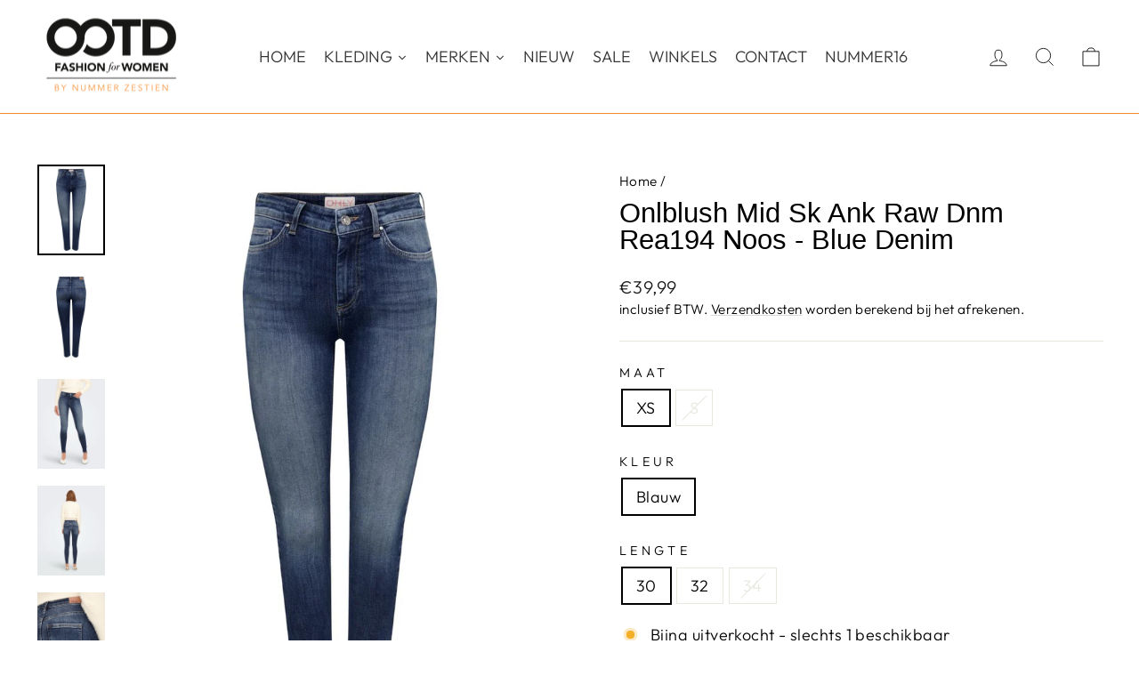

--- FILE ---
content_type: text/html; charset=utf-8
request_url: https://ootdfashion.nl/products/onlblush-mid-sk-ank-raw-dnm-rea194-noos-blue-denim
body_size: 48942
content:
<!doctype html>
<html class="no-js" lang="nl" dir="ltr">
<head>
  
  <script src="//ootdfashion.nl/cdn/shop/files/pandectes-rules.js?v=1922308679840665814"></script>
  
  <meta charset="utf-8">
  <meta http-equiv="X-UA-Compatible" content="IE=edge,chrome=1">
  <meta name="viewport" content="width=device-width,initial-scale=1">
  <meta name="theme-color" content="#111111">
  
  
  <link rel="canonical" href="https://ootdfashion.nl/products/onlblush-mid-sk-ank-raw-dnm-rea194-noos-blue-denim" />
  
  
  <link rel="preconnect" href="https://cdn.shopify.com" crossorigin>
  <link rel="preconnect" href="https://fonts.shopifycdn.com" crossorigin>
  <link rel="dns-prefetch" href="https://productreviews.shopifycdn.com">
  <link rel="dns-prefetch" href="https://ajax.googleapis.com">
  <link rel="dns-prefetch" href="https://maps.googleapis.com">
  <link rel="dns-prefetch" href="https://maps.gstatic.com"><link rel="shortcut icon" href="//ootdfashion.nl/cdn/shop/files/favicon_retina_32x32.png?v=1638446173" type="image/png" /><title>Onlblush Mid Sk Ank Raw Dnm Rea194 Noos - Blue Denim
&ndash; OOTD Fashion Store
</title>
<meta name="description" content="Maak een statement met deze trendy blue denim dames jeans van het merk Only, verkrijgbaar bij Nummerzestien. De skinny fit en mid-waist pasvorm zorgen voor een flatterende look die perfect aansluit op je lichaam. Met een enkel lengte en geraffelde onderkant geeft de jeans een moderne touch aan elke outfit.Deze jeans is"><meta property="og:site_name" content="OOTD Fashion Store">
  <meta property="og:url" content="https://ootdfashion.nl/products/onlblush-mid-sk-ank-raw-dnm-rea194-noos-blue-denim">
  <meta property="og:title" content="Onlblush Mid Sk Ank Raw Dnm Rea194 Noos - Blue Denim">
  <meta property="og:type" content="product">
  <meta property="og:description" content="Maak een statement met deze trendy blue denim dames jeans van het merk Only, verkrijgbaar bij Nummerzestien. De skinny fit en mid-waist pasvorm zorgen voor een flatterende look die perfect aansluit op je lichaam. Met een enkel lengte en geraffelde onderkant geeft de jeans een moderne touch aan elke outfit.Deze jeans is"><meta property="og:image" content="http://ootdfashion.nl/cdn/shop/products/4101.35.0730-01.jpg?v=1706313304">
    <meta property="og:image:secure_url" content="https://ootdfashion.nl/cdn/shop/products/4101.35.0730-01.jpg?v=1706313304">
    <meta property="og:image:width" content="938">
    <meta property="og:image:height" content="1250"><meta name="twitter:site" content="@">
  <meta name="twitter:card" content="summary_large_image">
  <meta name="twitter:title" content="Onlblush Mid Sk Ank Raw Dnm Rea194 Noos - Blue Denim">
  <meta name="twitter:description" content="Maak een statement met deze trendy blue denim dames jeans van het merk Only, verkrijgbaar bij Nummerzestien. De skinny fit en mid-waist pasvorm zorgen voor een flatterende look die perfect aansluit op je lichaam. Met een enkel lengte en geraffelde onderkant geeft de jeans een moderne touch aan elke outfit.Deze jeans is">
<style data-shopify>
  @font-face {
  font-family: Outfit;
  font-weight: 300;
  font-style: normal;
  font-display: swap;
  src: url("//ootdfashion.nl/cdn/fonts/outfit/outfit_n3.8c97ae4c4fac7c2ea467a6dc784857f4de7e0e37.woff2") format("woff2"),
       url("//ootdfashion.nl/cdn/fonts/outfit/outfit_n3.b50a189ccde91f9bceee88f207c18c09f0b62a7b.woff") format("woff");
}


  @font-face {
  font-family: Outfit;
  font-weight: 600;
  font-style: normal;
  font-display: swap;
  src: url("//ootdfashion.nl/cdn/fonts/outfit/outfit_n6.dfcbaa80187851df2e8384061616a8eaa1702fdc.woff2") format("woff2"),
       url("//ootdfashion.nl/cdn/fonts/outfit/outfit_n6.88384e9fc3e36038624caccb938f24ea8008a91d.woff") format("woff");
}

  
  
</style><link href="//ootdfashion.nl/cdn/shop/t/10/assets/theme.css?v=93626464380700918791746970239" rel="stylesheet" type="text/css" media="all" />
<style data-shopify>:root {
    --typeHeaderPrimary: "system_ui";
    --typeHeaderFallback: -apple-system, 'Segoe UI', Roboto, 'Helvetica Neue', 'Noto Sans', 'Liberation Sans', Arial, sans-serif, 'Apple Color Emoji', 'Segoe UI Emoji', 'Segoe UI Symbol', 'Noto Color Emoji';
    --typeHeaderSize: 36px;
    --typeHeaderWeight: 400;
    --typeHeaderLineHeight: 1;
    --typeHeaderSpacing: 0.0em;

    --typeBasePrimary:Outfit;
    --typeBaseFallback:sans-serif;
    --typeBaseSize: 18px;
    --typeBaseWeight: 300;
    --typeBaseSpacing: 0.025em;
    --typeBaseLineHeight: 1.4;
    --typeBaselineHeightMinus01: 1.3;

    --typeCollectionTitle: 20px;

    --iconWeight: 2px;
    --iconLinecaps: miter;

    
        --buttonRadius: 0;
    

    --colorGridOverlayOpacity: 0.1;
    --colorAnnouncement: #0f0f0f;
    --colorAnnouncementText: #ffffff;

    --colorBody: #ffffff;
    --colorBodyAlpha05: rgba(255, 255, 255, 0.05);
    --colorBodyDim: #f2f2f2;
    --colorBodyLightDim: #fafafa;
    --colorBodyMediumDim: #f5f5f5;


    --colorBorder: #e8e8e1;

    --colorBtnPrimary: #111111;
    --colorBtnPrimaryLight: #2b2b2b;
    --colorBtnPrimaryDim: #040404;
    --colorBtnPrimaryText: #ffffff;

    --colorCartDot: #ff4f33;

    --colorDrawers: #ffffff;
    --colorDrawersDim: #f2f2f2;
    --colorDrawerBorder: #e8e8e1;
    --colorDrawerText: #000000;
    --colorDrawerTextDark: #000000;
    --colorDrawerButton: #111111;
    --colorDrawerButtonText: #ffffff;

    --colorFooter: #333333;
    --colorFooterText: #333333;
    --colorFooterTextAlpha01: #333333;

    --colorGridOverlay: #000000;
    --colorGridOverlayOpacity: 0.1;

    --colorHeaderTextAlpha01: rgba(0, 0, 0, 0.1);

    --colorHeroText: #ffffff;

    --colorSmallImageBg: #ffffff;
    --colorLargeImageBg: #0f0f0f;

    --colorImageOverlay: #000000;
    --colorImageOverlayOpacity: 0.1;
    --colorImageOverlayTextShadow: 0.2;

    --colorLink: #000000;

    --colorModalBg: rgba(230, 230, 230, 0.6);

    --colorNav: #ffffff;
    --colorNavText: #000000;

    --colorPrice: #1c1d1d;

    --colorSaleTag: #1c1d1d;
    --colorSaleTagText: #ffffff;

    --colorTextBody: #000000;
    --colorTextBodyAlpha015: rgba(0, 0, 0, 0.15);
    --colorTextBodyAlpha005: rgba(0, 0, 0, 0.05);
    --colorTextBodyAlpha008: rgba(0, 0, 0, 0.08);
    --colorTextSavings: #C20000;

    --urlIcoSelect: url(//ootdfashion.nl/cdn/shop/t/10/assets/ico-select.svg);
    --urlIcoSelectFooter: url(//ootdfashion.nl/cdn/shop/t/10/assets/ico-select-footer.svg);
    --urlIcoSelectWhite: url(//ootdfashion.nl/cdn/shop/t/10/assets/ico-select-white.svg);

    --grid-gutter: 17px;
    --drawer-gutter: 20px;

    --sizeChartMargin: 25px 0;
    --sizeChartIconMargin: 5px;

    --newsletterReminderPadding: 40px;

    /*Shop Pay Installments*/
    --color-body-text: #000000;
    --color-body: #ffffff;
    --color-bg: #ffffff;
    }

    .placeholder-content {
    background-image: linear-gradient(100deg, #ffffff 40%, #f7f7f7 63%, #ffffff 79%);
    }</style>  
  
  
  
  <script>
    document.documentElement.className = document.documentElement.className.replace('no-js', 'js');

    window.theme = window.theme || {};
    theme.routes = {
      home: "/",
      cart: "/cart.js",
      cartPage: "/cart",
      cartAdd: "/cart/add.js",
      cartChange: "/cart/change.js",
      search: "/search",
      predictiveSearch: "/search/suggest"
    };
    theme.strings = {
      soldOut: "Uitverkocht",
      unavailable: "Niet beschikbaar",
      inStockLabel: "Op voorraad, klaar om te verzenden",
      oneStockLabel: "Bijna uitverkocht - slechts [count] beschikbaar",
      otherStockLabel: "Bijna uitverkocht - slechts [count] beschikbaar",
      willNotShipUntil: "Klaar om te verzenden op [date]",
      willBeInStockAfter: "Terug op voorraad vanaf [date]",
      waitingForStock: "Voorraad wordt binnenkort aangevuld",
      savePrice: "Bespaar [saved_amount]",
      cartEmpty: "Uw winkelwagen is leeg",
      cartTermsConfirmation: "U dient akkoord te gaan met de algemene voorwaarden voordat u kunt afrekenen",
      searchCollections: "Collecties",
      searchPages: "Pagina\u0026#39;s",
      searchArticles: "Artikelen",
      productFrom: "vanaf ",
      maxQuantity: "U kunt maximaal [quantity] maal [title] in uw winkelwagen plaatsen"
    };
    theme.settings = {
      cartType: "drawer",
      isCustomerTemplate: false,
      moneyFormat: "€{{amount_with_comma_separator}}",
      saveType: "percent",
      productImageSize: "portrait",
      productImageCover: false,
      predictiveSearch: true,
      predictiveSearchType: null,
      predictiveSearchVendor: false,
      predictiveSearchPrice: false,
      quickView: false,
      themeName: 'Impulse',
      themeVersion: "7.6.2"
    };
  </script>

  <script>window.performance && window.performance.mark && window.performance.mark('shopify.content_for_header.start');</script><meta name="facebook-domain-verification" content="767489o1j49z3ylaivlyg5i1135lbx">
<meta name="facebook-domain-verification" content="991164hvjg4yzuo5otwr7bzlhj10xl">
<meta name="facebook-domain-verification" content="qbl4qf8dqgqgooc957usiibpaogdha">
<meta name="google-site-verification" content="ZGKiTNzdGsRG_EFMy76NEk7fCRaklCP5jKIlqZS3W1s">
<meta id="shopify-digital-wallet" name="shopify-digital-wallet" content="/60429697201/digital_wallets/dialog">
<link rel="alternate" type="application/json+oembed" href="https://ootdfashion.nl/products/onlblush-mid-sk-ank-raw-dnm-rea194-noos-blue-denim.oembed">
<script async="async" src="/checkouts/internal/preloads.js?locale=nl-NL"></script>
<script id="shopify-features" type="application/json">{"accessToken":"61707cfec3d011a8adb249a4e7c0f533","betas":["rich-media-storefront-analytics"],"domain":"ootdfashion.nl","predictiveSearch":true,"shopId":60429697201,"locale":"nl"}</script>
<script>var Shopify = Shopify || {};
Shopify.shop = "ootd-fashion-store.myshopify.com";
Shopify.locale = "nl";
Shopify.currency = {"active":"EUR","rate":"1.0"};
Shopify.country = "NL";
Shopify.theme = {"name":"impulse_ootd_fashion\/impulse-v.7.6.2","id":181989540183,"schema_name":"Impulse","schema_version":"7.6.2","theme_store_id":null,"role":"main"};
Shopify.theme.handle = "null";
Shopify.theme.style = {"id":null,"handle":null};
Shopify.cdnHost = "ootdfashion.nl/cdn";
Shopify.routes = Shopify.routes || {};
Shopify.routes.root = "/";</script>
<script type="module">!function(o){(o.Shopify=o.Shopify||{}).modules=!0}(window);</script>
<script>!function(o){function n(){var o=[];function n(){o.push(Array.prototype.slice.apply(arguments))}return n.q=o,n}var t=o.Shopify=o.Shopify||{};t.loadFeatures=n(),t.autoloadFeatures=n()}(window);</script>
<script id="shop-js-analytics" type="application/json">{"pageType":"product"}</script>
<script defer="defer" async type="module" src="//ootdfashion.nl/cdn/shopifycloud/shop-js/modules/v2/client.init-shop-cart-sync_temwk-5i.nl.esm.js"></script>
<script defer="defer" async type="module" src="//ootdfashion.nl/cdn/shopifycloud/shop-js/modules/v2/chunk.common_CCZ-xm-Q.esm.js"></script>
<script type="module">
  await import("//ootdfashion.nl/cdn/shopifycloud/shop-js/modules/v2/client.init-shop-cart-sync_temwk-5i.nl.esm.js");
await import("//ootdfashion.nl/cdn/shopifycloud/shop-js/modules/v2/chunk.common_CCZ-xm-Q.esm.js");

  window.Shopify.SignInWithShop?.initShopCartSync?.({"fedCMEnabled":true,"windoidEnabled":true});

</script>
<script id="__st">var __st={"a":60429697201,"offset":3600,"reqid":"ffff9403-0db0-417f-85c9-deb1bc57ce46-1768981242","pageurl":"ootdfashion.nl\/products\/onlblush-mid-sk-ank-raw-dnm-rea194-noos-blue-denim","u":"e407a03159ab","p":"product","rtyp":"product","rid":8728354947415};</script>
<script>window.ShopifyPaypalV4VisibilityTracking = true;</script>
<script id="captcha-bootstrap">!function(){'use strict';const t='contact',e='account',n='new_comment',o=[[t,t],['blogs',n],['comments',n],[t,'customer']],c=[[e,'customer_login'],[e,'guest_login'],[e,'recover_customer_password'],[e,'create_customer']],r=t=>t.map((([t,e])=>`form[action*='/${t}']:not([data-nocaptcha='true']) input[name='form_type'][value='${e}']`)).join(','),a=t=>()=>t?[...document.querySelectorAll(t)].map((t=>t.form)):[];function s(){const t=[...o],e=r(t);return a(e)}const i='password',u='form_key',d=['recaptcha-v3-token','g-recaptcha-response','h-captcha-response',i],f=()=>{try{return window.sessionStorage}catch{return}},m='__shopify_v',_=t=>t.elements[u];function p(t,e,n=!1){try{const o=window.sessionStorage,c=JSON.parse(o.getItem(e)),{data:r}=function(t){const{data:e,action:n}=t;return t[m]||n?{data:e,action:n}:{data:t,action:n}}(c);for(const[e,n]of Object.entries(r))t.elements[e]&&(t.elements[e].value=n);n&&o.removeItem(e)}catch(o){console.error('form repopulation failed',{error:o})}}const l='form_type',E='cptcha';function T(t){t.dataset[E]=!0}const w=window,h=w.document,L='Shopify',v='ce_forms',y='captcha';let A=!1;((t,e)=>{const n=(g='f06e6c50-85a8-45c8-87d0-21a2b65856fe',I='https://cdn.shopify.com/shopifycloud/storefront-forms-hcaptcha/ce_storefront_forms_captcha_hcaptcha.v1.5.2.iife.js',D={infoText:'Beschermd door hCaptcha',privacyText:'Privacy',termsText:'Voorwaarden'},(t,e,n)=>{const o=w[L][v],c=o.bindForm;if(c)return c(t,g,e,D).then(n);var r;o.q.push([[t,g,e,D],n]),r=I,A||(h.body.append(Object.assign(h.createElement('script'),{id:'captcha-provider',async:!0,src:r})),A=!0)});var g,I,D;w[L]=w[L]||{},w[L][v]=w[L][v]||{},w[L][v].q=[],w[L][y]=w[L][y]||{},w[L][y].protect=function(t,e){n(t,void 0,e),T(t)},Object.freeze(w[L][y]),function(t,e,n,w,h,L){const[v,y,A,g]=function(t,e,n){const i=e?o:[],u=t?c:[],d=[...i,...u],f=r(d),m=r(i),_=r(d.filter((([t,e])=>n.includes(e))));return[a(f),a(m),a(_),s()]}(w,h,L),I=t=>{const e=t.target;return e instanceof HTMLFormElement?e:e&&e.form},D=t=>v().includes(t);t.addEventListener('submit',(t=>{const e=I(t);if(!e)return;const n=D(e)&&!e.dataset.hcaptchaBound&&!e.dataset.recaptchaBound,o=_(e),c=g().includes(e)&&(!o||!o.value);(n||c)&&t.preventDefault(),c&&!n&&(function(t){try{if(!f())return;!function(t){const e=f();if(!e)return;const n=_(t);if(!n)return;const o=n.value;o&&e.removeItem(o)}(t);const e=Array.from(Array(32),(()=>Math.random().toString(36)[2])).join('');!function(t,e){_(t)||t.append(Object.assign(document.createElement('input'),{type:'hidden',name:u})),t.elements[u].value=e}(t,e),function(t,e){const n=f();if(!n)return;const o=[...t.querySelectorAll(`input[type='${i}']`)].map((({name:t})=>t)),c=[...d,...o],r={};for(const[a,s]of new FormData(t).entries())c.includes(a)||(r[a]=s);n.setItem(e,JSON.stringify({[m]:1,action:t.action,data:r}))}(t,e)}catch(e){console.error('failed to persist form',e)}}(e),e.submit())}));const S=(t,e)=>{t&&!t.dataset[E]&&(n(t,e.some((e=>e===t))),T(t))};for(const o of['focusin','change'])t.addEventListener(o,(t=>{const e=I(t);D(e)&&S(e,y())}));const B=e.get('form_key'),M=e.get(l),P=B&&M;t.addEventListener('DOMContentLoaded',(()=>{const t=y();if(P)for(const e of t)e.elements[l].value===M&&p(e,B);[...new Set([...A(),...v().filter((t=>'true'===t.dataset.shopifyCaptcha))])].forEach((e=>S(e,t)))}))}(h,new URLSearchParams(w.location.search),n,t,e,['guest_login'])})(!0,!0)}();</script>
<script integrity="sha256-4kQ18oKyAcykRKYeNunJcIwy7WH5gtpwJnB7kiuLZ1E=" data-source-attribution="shopify.loadfeatures" defer="defer" src="//ootdfashion.nl/cdn/shopifycloud/storefront/assets/storefront/load_feature-a0a9edcb.js" crossorigin="anonymous"></script>
<script data-source-attribution="shopify.dynamic_checkout.dynamic.init">var Shopify=Shopify||{};Shopify.PaymentButton=Shopify.PaymentButton||{isStorefrontPortableWallets:!0,init:function(){window.Shopify.PaymentButton.init=function(){};var t=document.createElement("script");t.src="https://ootdfashion.nl/cdn/shopifycloud/portable-wallets/latest/portable-wallets.nl.js",t.type="module",document.head.appendChild(t)}};
</script>
<script data-source-attribution="shopify.dynamic_checkout.buyer_consent">
  function portableWalletsHideBuyerConsent(e){var t=document.getElementById("shopify-buyer-consent"),n=document.getElementById("shopify-subscription-policy-button");t&&n&&(t.classList.add("hidden"),t.setAttribute("aria-hidden","true"),n.removeEventListener("click",e))}function portableWalletsShowBuyerConsent(e){var t=document.getElementById("shopify-buyer-consent"),n=document.getElementById("shopify-subscription-policy-button");t&&n&&(t.classList.remove("hidden"),t.removeAttribute("aria-hidden"),n.addEventListener("click",e))}window.Shopify?.PaymentButton&&(window.Shopify.PaymentButton.hideBuyerConsent=portableWalletsHideBuyerConsent,window.Shopify.PaymentButton.showBuyerConsent=portableWalletsShowBuyerConsent);
</script>
<script>
  function portableWalletsCleanup(e){e&&e.src&&console.error("Failed to load portable wallets script "+e.src);var t=document.querySelectorAll("shopify-accelerated-checkout .shopify-payment-button__skeleton, shopify-accelerated-checkout-cart .wallet-cart-button__skeleton"),e=document.getElementById("shopify-buyer-consent");for(let e=0;e<t.length;e++)t[e].remove();e&&e.remove()}function portableWalletsNotLoadedAsModule(e){e instanceof ErrorEvent&&"string"==typeof e.message&&e.message.includes("import.meta")&&"string"==typeof e.filename&&e.filename.includes("portable-wallets")&&(window.removeEventListener("error",portableWalletsNotLoadedAsModule),window.Shopify.PaymentButton.failedToLoad=e,"loading"===document.readyState?document.addEventListener("DOMContentLoaded",window.Shopify.PaymentButton.init):window.Shopify.PaymentButton.init())}window.addEventListener("error",portableWalletsNotLoadedAsModule);
</script>

<script type="module" src="https://ootdfashion.nl/cdn/shopifycloud/portable-wallets/latest/portable-wallets.nl.js" onError="portableWalletsCleanup(this)" crossorigin="anonymous"></script>
<script nomodule>
  document.addEventListener("DOMContentLoaded", portableWalletsCleanup);
</script>

<link id="shopify-accelerated-checkout-styles" rel="stylesheet" media="screen" href="https://ootdfashion.nl/cdn/shopifycloud/portable-wallets/latest/accelerated-checkout-backwards-compat.css" crossorigin="anonymous">
<style id="shopify-accelerated-checkout-cart">
        #shopify-buyer-consent {
  margin-top: 1em;
  display: inline-block;
  width: 100%;
}

#shopify-buyer-consent.hidden {
  display: none;
}

#shopify-subscription-policy-button {
  background: none;
  border: none;
  padding: 0;
  text-decoration: underline;
  font-size: inherit;
  cursor: pointer;
}

#shopify-subscription-policy-button::before {
  box-shadow: none;
}

      </style>

<script>window.performance && window.performance.mark && window.performance.mark('shopify.content_for_header.end');</script>

  <script src="//ootdfashion.nl/cdn/shop/t/10/assets/vendor-scripts-v11.js" defer="defer"></script><script src="//ootdfashion.nl/cdn/shop/t/10/assets/theme.js?v=22325264162658116151746970242" defer="defer"></script>
<!-- BEGIN app block: shopify://apps/pandectes-gdpr/blocks/banner/58c0baa2-6cc1-480c-9ea6-38d6d559556a -->
  
    
      <!-- TCF is active, scripts are loaded above -->
      
      <script>
        
          window.PandectesSettings = {"store":{"id":60429697201,"plan":"plus","theme":"impulse_ootd_fashion/main","primaryLocale":"nl","adminMode":false,"headless":false,"storefrontRootDomain":"","checkoutRootDomain":"","storefrontAccessToken":""},"tsPublished":1742368758,"declaration":{"declDays":"","declName":"","declPath":"","declType":"","isActive":false,"showType":true,"declHours":"","declYears":"","declDomain":"","declMonths":"","declMinutes":"","declPurpose":"","declSeconds":"","declSession":"","showPurpose":false,"declProvider":"","showProvider":true,"declIntroText":"","declRetention":"","declFirstParty":"","declThirdParty":"","showDateGenerated":true},"language":{"unpublished":[],"languageMode":"Single","fallbackLanguage":"nl","languageDetection":"locale","languagesSupported":[]},"texts":{"managed":{"headerText":{"nl":"Wij respecteren uw privacy"},"consentText":{"nl":"Deze website maakt gebruik van cookies om u de beste ervaring te bieden. Gegevensverzameling, -deling en -gebruik kunnen worden ingezet voor de personalisatie van advertenties."},"linkText":{"nl":"Kom meer te weten"},"imprintText":{"nl":"Afdruk"},"allowButtonText":{"nl":"Aanvaarden"},"denyButtonText":{"nl":"Afwijzen"},"dismissButtonText":{"nl":"OK"},"leaveSiteButtonText":{"nl":"Verlaat deze site"},"preferencesButtonText":{"nl":"Voorkeuren"},"cookiePolicyText":{"nl":"Cookie beleid"},"preferencesPopupTitleText":{"nl":"Toestemmingsvoorkeuren beheren"},"preferencesPopupIntroText":{"nl":"We gebruiken cookies om de functionaliteit van de website te optimaliseren, de prestaties te analyseren en u een gepersonaliseerde ervaring te bieden. Sommige cookies zijn essentieel om de website correct te laten werken en functioneren. Die cookies kunnen niet worden uitgeschakeld. In dit venster kunt u uw voorkeur voor cookies beheren."},"preferencesPopupSaveButtonText":{"nl":"Voorkeuren opslaan"},"preferencesPopupCloseButtonText":{"nl":"Sluiten"},"preferencesPopupAcceptAllButtonText":{"nl":"Accepteer alles"},"preferencesPopupRejectAllButtonText":{"nl":"Alles afwijzen"},"cookiesDetailsText":{"nl":"Cookiegegevens"},"preferencesPopupAlwaysAllowedText":{"nl":"altijd toegestaan"},"accessSectionParagraphText":{"nl":"U heeft te allen tijde het recht om uw gegevens in te zien."},"accessSectionTitleText":{"nl":"Gegevensportabiliteit"},"accessSectionAccountInfoActionText":{"nl":"Persoonlijke gegevens"},"accessSectionDownloadReportActionText":{"nl":"Download alles"},"accessSectionGDPRRequestsActionText":{"nl":"Verzoeken van betrokkenen"},"accessSectionOrdersRecordsActionText":{"nl":"Bestellingen"},"rectificationSectionParagraphText":{"nl":"U hebt het recht om te vragen dat uw gegevens worden bijgewerkt wanneer u dat nodig acht."},"rectificationSectionTitleText":{"nl":"Gegevens rectificatie"},"rectificationCommentPlaceholder":{"nl":"Beschrijf wat u wilt bijwerken"},"rectificationCommentValidationError":{"nl":"Commentaar is verplicht"},"rectificationSectionEditAccountActionText":{"nl":"Vraag een update aan"},"erasureSectionTitleText":{"nl":"Recht om vergeten te worden"},"erasureSectionParagraphText":{"nl":"U heeft het recht om al uw gegevens te laten wissen. Daarna heeft u geen toegang meer tot uw account."},"erasureSectionRequestDeletionActionText":{"nl":"Verzoek om verwijdering van persoonlijke gegevens"},"consentDate":{"nl":"Toestemmingsdatum"},"consentId":{"nl":"Toestemmings-ID"},"consentSectionChangeConsentActionText":{"nl":"Wijzig de toestemmingsvoorkeur"},"consentSectionConsentedText":{"nl":"U heeft ingestemd met het cookiebeleid van deze website op:"},"consentSectionNoConsentText":{"nl":"U heeft niet ingestemd met het cookiebeleid van deze website."},"consentSectionTitleText":{"nl":"Uw toestemming voor cookies"},"consentStatus":{"nl":"Toestemmingsvoorkeur"},"confirmationFailureMessage":{"nl":"Uw verzoek is niet geverifieerd. Probeer het opnieuw en als het probleem aanhoudt, neem dan contact op met de winkeleigenaar voor hulp"},"confirmationFailureTitle":{"nl":"Er is een probleem opgetreden"},"confirmationSuccessMessage":{"nl":"We zullen spoedig contact met u opnemen over uw verzoek."},"confirmationSuccessTitle":{"nl":"Uw verzoek is geverifieerd"},"guestsSupportEmailFailureMessage":{"nl":"Uw verzoek is niet ingediend. Probeer het opnieuw en als het probleem aanhoudt, neem dan contact op met de winkeleigenaar voor hulp."},"guestsSupportEmailFailureTitle":{"nl":"Er is een probleem opgetreden"},"guestsSupportEmailPlaceholder":{"nl":"E-mailadres"},"guestsSupportEmailSuccessMessage":{"nl":"Als je bent geregistreerd als klant van deze winkel, ontvang je binnenkort een e-mail met instructies over hoe je verder kunt gaan."},"guestsSupportEmailSuccessTitle":{"nl":"dankjewel voor je aanvraag"},"guestsSupportEmailValidationError":{"nl":"E-mail is niet geldig"},"guestsSupportInfoText":{"nl":"Log in met uw klantaccount om verder te gaan."},"submitButton":{"nl":"Indienen"},"submittingButton":{"nl":"Verzenden..."},"cancelButton":{"nl":"Annuleren"},"declIntroText":{"nl":"We gebruiken cookies om de functionaliteit van de website te optimaliseren, de prestaties te analyseren en u een gepersonaliseerde ervaring te bieden. Sommige cookies zijn essentieel om de website goed te laten werken en correct te laten functioneren. Die cookies kunnen niet worden uitgeschakeld. In dit venster kunt u uw voorkeur voor cookies beheren."},"declName":{"nl":"Naam"},"declPurpose":{"nl":"Doel"},"declType":{"nl":"Type"},"declRetention":{"nl":"Behoud"},"declProvider":{"nl":"Aanbieder"},"declFirstParty":{"nl":"Directe"},"declThirdParty":{"nl":"Derde partij"},"declSeconds":{"nl":"seconden"},"declMinutes":{"nl":"minuten"},"declHours":{"nl":"uur"},"declDays":{"nl":"dagen"},"declMonths":{"nl":"maanden"},"declYears":{"nl":"jaren"},"declSession":{"nl":"Sessie"},"declDomain":{"nl":"Domein"},"declPath":{"nl":"Pad"}},"categories":{"strictlyNecessaryCookiesTitleText":{"nl":"Strikt noodzakelijke cookies"},"strictlyNecessaryCookiesDescriptionText":{"nl":"Deze cookies zijn essentieel om u in staat te stellen door de website te navigeren en de functies ervan te gebruiken, zoals toegang tot beveiligde delen van de website. Zonder deze cookies kan de website niet goed functioneren."},"functionalityCookiesTitleText":{"nl":"Functionele cookies"},"functionalityCookiesDescriptionText":{"nl":"Deze cookies stellen de site in staat om verbeterde functionaliteit en personalisatie te bieden. Ze kunnen worden ingesteld door ons of door externe providers wiens diensten we aan onze pagina's hebben toegevoegd. Als u deze cookies niet toestaat, werken sommige of al deze diensten mogelijk niet correct."},"performanceCookiesTitleText":{"nl":"Prestatiecookies"},"performanceCookiesDescriptionText":{"nl":"Deze cookies stellen ons in staat om de prestaties van onze website te monitoren en te verbeteren. Ze stellen ons bijvoorbeeld in staat om bezoeken te tellen, verkeersbronnen te identificeren en te zien welke delen van de site het populairst zijn."},"targetingCookiesTitleText":{"nl":"Targeting-cookies"},"targetingCookiesDescriptionText":{"nl":"Deze cookies kunnen via onze site worden geplaatst door onze advertentiepartners. Ze kunnen door die bedrijven worden gebruikt om een profiel van uw interesses op te bouwen en u relevante advertenties op andere sites te tonen. Ze slaan geen directe persoonlijke informatie op, maar zijn gebaseerd op de unieke identificatie van uw browser en internetapparaat. Als je deze cookies niet toestaat, krijg je minder gerichte advertenties te zien."},"unclassifiedCookiesTitleText":{"nl":"Niet-geclassificeerde cookies"},"unclassifiedCookiesDescriptionText":{"nl":"Niet-geclassificeerde cookies zijn cookies die we aan het classificeren zijn, samen met de aanbieders van individuele cookies."}},"auto":{}},"library":{"previewMode":false,"fadeInTimeout":0,"defaultBlocked":7,"showLink":true,"showImprintLink":false,"showGoogleLink":true,"enabled":true,"cookie":{"expiryDays":365,"secure":true,"domain":""},"dismissOnScroll":false,"dismissOnWindowClick":false,"dismissOnTimeout":false,"palette":{"popup":{"background":"#FFFFFF","backgroundForCalculations":{"a":1,"b":255,"g":255,"r":255},"text":"#000000"},"button":{"background":"transparent","backgroundForCalculations":{"a":1,"b":255,"g":255,"r":255},"text":"#000000","textForCalculation":{"a":1,"b":0,"g":0,"r":0},"border":"#000000"}},"content":{"href":"https://ootdfashion.nl/pages/privacyverklaring","imprintHref":"","close":"&#10005;","target":"_blank","logo":"<img class=\"cc-banner-logo\" style=\"max-height: 40px;\" src=\"https://ootd-fashion-store.myshopify.com/cdn/shop/files/pandectes-banner-logo.png\" alt=\"logo\" />"},"window":"<div role=\"dialog\" aria-live=\"polite\" aria-label=\"cookieconsent\" aria-describedby=\"cookieconsent:desc\" id=\"pandectes-banner\" class=\"cc-window-wrapper cc-popup-wrapper\"><div class=\"pd-cookie-banner-window cc-window {{classes}}\"><!--googleoff: all-->{{children}}<!--googleon: all--></div></div>","compliance":{"opt-both":"<div class=\"cc-compliance cc-highlight\">{{deny}}{{allow}}</div>"},"type":"opt-both","layouts":{"basic":"{{logo}}{{messagelink}}{{compliance}}"},"position":"popup","theme":"wired","revokable":false,"animateRevokable":false,"revokableReset":false,"revokableLogoUrl":"https://ootd-fashion-store.myshopify.com/cdn/shop/files/pandectes-reopen-logo.png","revokablePlacement":"bottom-left","revokableMarginHorizontal":15,"revokableMarginVertical":15,"static":false,"autoAttach":true,"hasTransition":true,"blacklistPage":[""],"elements":{"close":"<button aria-label=\"dismiss cookie message\" type=\"button\" tabindex=\"0\" class=\"cc-close\">{{close}}</button>","dismiss":"<button aria-label=\"dismiss cookie message\" type=\"button\" tabindex=\"0\" class=\"cc-btn cc-btn-decision cc-dismiss\">{{dismiss}}</button>","allow":"<button aria-label=\"allow cookies\" type=\"button\" tabindex=\"0\" class=\"cc-btn cc-btn-decision cc-allow\">{{allow}}</button>","deny":"<button aria-label=\"deny cookies\" type=\"button\" tabindex=\"0\" class=\"cc-btn cc-btn-decision cc-deny\">{{deny}}</button>","preferences":"<button aria-label=\"settings cookies\" tabindex=\"0\" type=\"button\" class=\"cc-btn cc-settings\" onclick=\"Pandectes.fn.openPreferences()\">{{preferences}}</button>"}},"geolocation":{"auOnly":false,"brOnly":false,"caOnly":false,"chOnly":false,"euOnly":false,"jpOnly":false,"nzOnly":false,"thOnly":false,"zaOnly":false,"canadaOnly":false,"globalVisibility":true},"dsr":{"guestsSupport":false,"accessSectionDownloadReportAuto":false},"banner":{"resetTs":1742367981,"extraCss":"        .cc-banner-logo {max-width: 24em!important;}    @media(min-width: 768px) {.cc-window.cc-floating{max-width: 24em!important;width: 24em!important;}}    .cc-message, .pd-cookie-banner-window .cc-header, .cc-logo {text-align: left}    .cc-window-wrapper{z-index: 2147483647;-webkit-transition: opacity 1s ease;  transition: opacity 1s ease;}    .cc-window{z-index: 2147483647;font-family: inherit;}    .pd-cookie-banner-window .cc-header{font-family: inherit;}    .pd-cp-ui{font-family: inherit; background-color: #FFFFFF;color:#000000;}    button.pd-cp-btn, a.pd-cp-btn{}    input + .pd-cp-preferences-slider{background-color: rgba(0, 0, 0, 0.3)}    .pd-cp-scrolling-section::-webkit-scrollbar{background-color: rgba(0, 0, 0, 0.3)}    input:checked + .pd-cp-preferences-slider{background-color: rgba(0, 0, 0, 1)}    .pd-cp-scrolling-section::-webkit-scrollbar-thumb {background-color: rgba(0, 0, 0, 1)}    .pd-cp-ui-close{color:#000000;}    .pd-cp-preferences-slider:before{background-color: #FFFFFF}    .pd-cp-title:before {border-color: #000000!important}    .pd-cp-preferences-slider{background-color:#000000}    .pd-cp-toggle{color:#000000!important}    @media(max-width:699px) {.pd-cp-ui-close-top svg {fill: #000000}}    .pd-cp-toggle:hover,.pd-cp-toggle:visited,.pd-cp-toggle:active{color:#000000!important}    .pd-cookie-banner-window {box-shadow: 0 0 18px rgb(0 0 0 / 20%);}  ","customJavascript":{"useButtons":true},"showPoweredBy":false,"logoHeight":40,"revokableTrigger":false,"hybridStrict":false,"cookiesBlockedByDefault":"7","isActive":true,"implicitSavePreferences":false,"cookieIcon":false,"blockBots":false,"showCookiesDetails":true,"hasTransition":true,"blockingPage":false,"showOnlyLandingPage":false,"leaveSiteUrl":"https://pandectes.io","linkRespectStoreLang":false},"cookies":{"0":[{"name":"_tracking_consent","type":"http","domain":".ootdfashion.nl","path":"/","provider":"Shopify","firstParty":true,"retention":"1 year(s)","expires":1,"unit":"declYears","purpose":{"nl":"Voorkeuren volgen."}},{"name":"secure_customer_sig","type":"http","domain":"ootdfashion.nl","path":"/","provider":"Shopify","firstParty":true,"retention":"1 year(s)","expires":1,"unit":"declYears","purpose":{"nl":"Gebruikt in verband met klantenlogin."}},{"name":"cart_currency","type":"http","domain":"ootdfashion.nl","path":"/","provider":"Shopify","firstParty":true,"retention":"2 week(s)","expires":2,"unit":"declWeeks","purpose":{"nl":"De cookie is nodig voor de veilige betaal- en betaalfunctie op de website. Deze functie wordt geleverd door shopify.com."}},{"name":"localization","type":"http","domain":"ootdfashion.nl","path":"/","provider":"Shopify","firstParty":true,"retention":"1 year(s)","expires":1,"unit":"declYears","purpose":{"nl":"Shopify-winkellokalisatie"}},{"name":"keep_alive","type":"http","domain":"ootdfashion.nl","path":"/","provider":"Shopify","firstParty":true,"retention":"30 minute(s)","expires":30,"unit":"declMinutes","purpose":{"nl":"Gebruikt in verband met lokalisatie van kopers."}}],"1":[],"2":[{"name":"_shopify_sa_t","type":"http","domain":".ootdfashion.nl","path":"/","provider":"Shopify","firstParty":true,"retention":"30 minute(s)","expires":30,"unit":"declMinutes","purpose":{"nl":"Shopify-analyses met betrekking tot marketing en verwijzingen."}},{"name":"_landing_page","type":"http","domain":".ootdfashion.nl","path":"/","provider":"Shopify","firstParty":true,"retention":"2 week(s)","expires":2,"unit":"declWeeks","purpose":{"nl":"Volgt bestemmingspagina's."}},{"name":"_shopify_y","type":"http","domain":".ootdfashion.nl","path":"/","provider":"Shopify","firstParty":true,"retention":"1 year(s)","expires":1,"unit":"declYears","purpose":{"nl":"Shopify-analyses."}},{"name":"_shopify_s","type":"http","domain":".ootdfashion.nl","path":"/","provider":"Shopify","firstParty":true,"retention":"30 minute(s)","expires":30,"unit":"declMinutes","purpose":{"nl":"Shopify-analyses."}},{"name":"_ga","type":"http","domain":".ootdfashion.nl","path":"/","provider":"Google","firstParty":true,"retention":"1 year(s)","expires":1,"unit":"declYears","purpose":{"nl":"Cookie is ingesteld door Google Analytics met onbekende functionaliteit"}},{"name":"_orig_referrer","type":"http","domain":".ootdfashion.nl","path":"/","provider":"Shopify","firstParty":true,"retention":"2 week(s)","expires":2,"unit":"declWeeks","purpose":{"nl":"Volgt bestemmingspagina's."}},{"name":"_shopify_sa_p","type":"http","domain":".ootdfashion.nl","path":"/","provider":"Shopify","firstParty":true,"retention":"30 minute(s)","expires":30,"unit":"declMinutes","purpose":{"nl":"Shopify-analyses met betrekking tot marketing en verwijzingen."}},{"name":"_shopify_s","type":"http","domain":"nl","path":"/","provider":"Shopify","firstParty":false,"retention":"Session","expires":1,"unit":"declSeconds","purpose":{"nl":"Shopify-analyses."}},{"name":"_ga_*","type":"http","domain":".ootdfashion.nl","path":"/","provider":"Google","firstParty":true,"retention":"1 year(s)","expires":1,"unit":"declYears","purpose":{"nl":""}}],"4":[{"name":"_pin_unauth","type":"http","domain":"ootdfashion.nl","path":"/","provider":"Pinterest","firstParty":true,"retention":"1 year(s)","expires":1,"unit":"declYears","purpose":{"nl":"Wordt gebruikt om acties te groeperen voor gebruikers die niet kunnen worden geïdentificeerd door Pinterest."}},{"name":"_fbp","type":"http","domain":".ootdfashion.nl","path":"/","provider":"Facebook","firstParty":true,"retention":"3 month(s)","expires":3,"unit":"declMonths","purpose":{"nl":"Cookie wordt door Facebook geplaatst om bezoeken aan websites bij te houden."}}],"8":[{"name":"wpm-test-cookie","type":"http","domain":"ootdfashion.nl","path":"/","provider":"Unknown","firstParty":true,"retention":"Session","expires":1,"unit":"declSeconds","purpose":{"nl":""}},{"name":"wpm-test-cookie","type":"http","domain":"nl","path":"/","provider":"Unknown","firstParty":false,"retention":"Session","expires":1,"unit":"declSeconds","purpose":{"nl":""}}]},"blocker":{"isActive":false,"googleConsentMode":{"id":"","analyticsId":"G-DGPP3TYZSE","adwordsId":"","isActive":true,"adStorageCategory":4,"analyticsStorageCategory":2,"personalizationStorageCategory":1,"functionalityStorageCategory":1,"customEvent":false,"securityStorageCategory":0,"redactData":false,"urlPassthrough":false,"dataLayerProperty":"dataLayer","waitForUpdate":500,"useNativeChannel":false,"debugMode":false},"facebookPixel":{"id":"","isActive":false,"ldu":false},"microsoft":{"isActive":false,"uetTags":""},"rakuten":{"isActive":false,"cmp":false,"ccpa":false},"klaviyoIsActive":false,"gpcIsActive":true,"defaultBlocked":7,"patterns":{"whiteList":[],"blackList":{"1":[],"2":[],"4":[],"8":[]},"iframesWhiteList":[],"iframesBlackList":{"1":[],"2":[],"4":[],"8":[]},"beaconsWhiteList":[],"beaconsBlackList":{"1":[],"2":[],"4":[],"8":[]}}}};
        
        window.addEventListener('DOMContentLoaded', function(){
          const script = document.createElement('script');
          
            script.src = "https://cdn.shopify.com/extensions/019bdc07-7fb4-70c4-ad72-a3837152bf63/gdpr-238/assets/pandectes-core.js";
          
          script.defer = true;
          document.body.appendChild(script);
        })
      </script>
    
  


<!-- END app block --><!-- BEGIN app block: shopify://apps/labeler/blocks/app-embed/38a5b8ec-f58a-4fa4-8faa-69ddd0f10a60 -->

<script>
  let aco_allProducts = new Map();
</script>
<script>
  const normalStyle = [
  "background: rgb(173, 216, 230)",
  "padding: 15px",
  "font-size: 1.5em",
  "font-family: 'Poppins', sans-serif",
  "color: black",
  "border-radius: 10px",
  ];
  const warningStyle = [
  "background: rgb(255, 165, 0)",
  "padding: 15px",
  "font-size: 1.5em",
  "font-family: 'Poppins', sans-serif",
  "color: black", 
  "border-radius: 10px",
  ];
  let content = "%cWelcome to labeler v3!🎉🎉";
  let version = "v3";

  if (version !== "v3") {
    content = "%cWarning! Update labeler to v3 ⚠️⚠️";
    console.log(content, warningStyle.join(";"));
  }
  else {
    console.log(content, normalStyle.join(";"));
  }
  try{
     
    
        aco_allProducts.set(`onlblush-mid-sk-ank-raw-dnm-rea194-noos-blue-denim`,{
              availableForSale: true,
              collections: [{"id":284337897649,"handle":"actie-9-maart-2022","title":"Actie April 2022","updated_at":"2026-01-20T15:16:10+01:00","body_html":"","published_at":"2022-03-09T07:18:28+01:00","sort_order":"created-desc","template_suffix":"","disjunctive":true,"rules":[{"column":"vendor","relation":"not_equals","condition":"malelions women"}],"published_scope":"web"},{"id":281835241649,"handle":"alle-kleding","title":"Alle Kleding","updated_at":"2026-01-20T17:31:32+01:00","body_html":"\u003ch2\u003eDameskleding\u003c\/h2\u003e\n\u003cp\u003eBij OOTD fashion vind je de leukste dameskleding gebaseerd op de laatste modetrends. Het assortiment is gericht op een stoere, fashionable en sexy stijl. Zo heb jij voor iedere gelegenheid een leuke outfit. Of dit nu voor een party look, alledaagse look of een nette look is, je vindt het allemaal bij OOTD fashion online of in onze winkel. In de winkel helpen we graag met het uitzoeken van deze leuke outfits en geven we je altijd eerlijk advies. Online proberen we je zo goed mogelijk te helpen met de klantenservice. Bij OOTD fashion shop je de leukste jurkjes, rokjes, jasjes, truien en tops. Ook hebben we een uitgebreid assortiment aan jeans. Zo hebben we veel verschillende jeans merken en modellen die passen bij jou!\u003c\/p\u003e\n\u003ch2\u003eDameskleding webshop\u003c\/h2\u003e\n\u003cp\u003eOOTD fashion is een dameskleding webshop voor trendy dames. De OOTD fashion webshop is overzichtelijk ingericht, zodat jij altijd makkelijk je nieuwe garderobe bij elkaar kan vinden. Je kan namelijk verschillende filters instellen op je favoriete merken, favoriete kledingstukken en de kleuren die je graag wilt. Op deze manier hoef jij niet urenlang te zoeken naar het perfecte kledingstuk voor jou! Is jouw lievelingsmerk bijvoorbeeld Nikkie? Dan kan jij via het kopje merken op zoek naar de collectie van Nikkie en krijg je alle kleding op een pagina te zien.\u003c\/p\u003e\n\u003ch2\u003eDameskleding online\u003c\/h2\u003e\n\u003cp\u003eDe dameskleding kun je online op ootdfashion.eu gemakkelijk en veilig bestellen. Je selecteert jouw favoriete artikel met de juiste maat en kleur en plaatst deze in je winkelmand. Hier kan je doorgaan met betalen of je kan nog verder winkelen om je outfit helemaal af te maken. Wanneer je het artikel wil afrekenen kun je kiezen voor verschillende betaalmethoden. Daarna kun je kiezen of je het artikel thuis wil ontvangen of in onze winkel wilt afhalen. Wanneer de bestelling boven de €50 is, wordt de bestelling gratis verzonden. Afhalen in de winkel is uiteraard helemaal gratis.\u003c\/p\u003e\n\u003cp\u003eOok kun je langskomen in onze winkel. Hier helpen we je graag met het uitzoeken van een leuke outfit dat past bij jouw stijl. Hier staat een enthousiast en leuk team voor je klaar om jou eerlijk advies te geven en jou te helpen met de juiste maten en de leukste items. Ook kun je ons volgen op Social Media zodat wij jou op de hoogte kunnen houden van de leukste items. Wil je nu op de hoogte blijven van acties en andere nieuwtjes , schrijf je dan in voor onze nieuwsbrief.\u003c\/p\u003e","published_at":"2021-12-04T12:55:07+01:00","sort_order":"created-desc","template_suffix":"","disjunctive":false,"rules":[{"column":"variant_inventory","relation":"greater_than","condition":"0"}],"published_scope":"web"},{"id":282168230065,"handle":"alle-merken","title":"Alle Merken","updated_at":"2026-01-20T17:31:32+01:00","body_html":"\u003ch1\u003e\n\u003cmeta charset=\"utf-8\"\u003e\n\u003cstrong\u003eAlle Merken bij OOTD\u003c\/strong\u003e\n\u003c\/h1\u003e\n\u003cp\u003eBij OOTD vind je een uitgebreide selectie van de meest gewilde modemerken, waaronder \u003ca href=\"https:\/\/ootdfashion.nl\/collections\/alle-merken?filter.p.vendor=Harper+and+Yve\u0026amp;filter.v.availability=1\" target=\"_blank\" title=\"Harper and Yve dames\" rel=\"noopener\"\u003eHarper and Yve\u003c\/a\u003e, \u003ca href=\"https:\/\/ootdfashion.nl\/collections\/alle-merken?filter.v.availability=1\u0026amp;filter.p.vendor=Alix+the+Label\" target=\"_blank\" title=\"Alix The Label Dames\" rel=\"noopener\"\u003eAlix The Label\u003c\/a\u003e, \u003ca href=\"https:\/\/ootdfashion.nl\/collections\/alle-merken?filter.v.availability=1\u0026amp;filter.p.vendor=Refined+Department\" target=\"_blank\" rel=\"noopener\"\u003eRefined Department\u003c\/a\u003e, \u003ca href=\"https:\/\/ootdfashion.nl\/collections\/alle-merken?filter.v.availability=1\u0026amp;filter.p.vendor=Colourful+Rebel\" target=\"_blank\" rel=\"noopener\"\u003eColourful Rebel\u003c\/a\u003e, \u003ca href=\"https:\/\/ootdfashion.nl\/collections\/alle-merken?filter.v.availability=1\u0026amp;filter.p.vendor=Jacqueline+de+Yong\" target=\"_blank\" rel=\"noopener\"\u003eJacqueline de Yong\u003c\/a\u003e, \u003ca href=\"https:\/\/ootdfashion.nl\/collections\/alle-merken?filter.v.availability=1\u0026amp;filter.p.vendor=Only\" target=\"_blank\" rel=\"noopener\"\u003eONLY\u003c\/a\u003e en vele anderen. Elk merk in onze collectie staat garant voor kwaliteit, stijl en de nieuwste modetrends. Of je nu op zoek bent naar casual chic, gedurfde prints, of tijdloze klassiekers, onze merken bieden het allemaal. Ontdek de diversiteit en het vakmanschap van onze zorgvuldig samengestelde merkenpagina en vernieuw je garderobe met de beste mode die er te vinden is bij OOTD.\u003c\/p\u003e\n\u003cp class=\"p1\"\u003eOnze favoriete producten:\u003c\/p\u003e\n\u003cp class=\"p1\"\u003e\u003ca href=\"https:\/\/ootdfashion.eu\/collections\/harper-and-yve\/products\/ruby-dr-blauw-dessin\" target=\"_blank\" rel=\"noopener\"\u003eRuby-dr - Blauw Dessin\u003c\/a\u003e\u003c\/p\u003e\n\u003cp class=\"p1\"\u003e\u003ca href=\"https:\/\/ootdfashion.eu\/collections\/refined-department\/products\/ginny-blue-denim\" target=\"_blank\" rel=\"noopener\"\u003eGinny - Blue Denim\u003c\/a\u003e\u003c\/p\u003e\n\u003c!----\u003e","published_at":"2021-12-16T10:21:26+01:00","sort_order":"created-desc","template_suffix":"","disjunctive":false,"rules":[{"column":"variant_inventory","relation":"greater_than","condition":"0"}],"published_scope":"web","image":{"created_at":"2023-03-22T11:22:26+01:00","alt":"Alle Merken","width":1920,"height":400,"src":"\/\/ootdfashion.nl\/cdn\/shop\/collections\/Merken-banner_034dd27e-26f0-4b9b-9c93-c06835f2b0e3.jpg?v=1679480546"}},{"id":281785270449,"handle":"best-verkopende-producten","title":"Best Verkopende Producten","updated_at":"2026-01-20T17:31:32+01:00","body_html":"\u003ch1\u003e\n\u003cmeta charset=\"utf-8\"\u003e\n\u003cstrong\u003eOntdek de Best Verkopende Producten bij OOTD\u003c\/strong\u003e\n\u003c\/h1\u003e\n\u003cp\u003e\u003cmeta charset=\"utf-8\"\u003eBij OOTD presenteren we met trots onze best verkopende producten, geselecteerd op basis van populariteit en klanttevredenheid. Deze favorieten van topmerken zoals Harper and Yve, Alix The Label, Refined Department, Colourful Rebel, Jacqueline de Yong, ONLY en meer, staan garant voor kwaliteit en stijl. Van trendy tops en stijlvolle jurken tot comfortabele truien en veelzijdige broeken, onze bestsellers bieden voor ieder wat wils. \u003c\/p\u003e\n\u003cp\u003eVernieuw je garderobe met de meest geliefde items uit onze collectie en ervaar waarom deze producten de favoriet zijn van onze klanten bij OOTD.\u003c\/p\u003e\n\u003c!----\u003e","published_at":"2021-12-02T12:35:15+01:00","sort_order":"best-selling","template_suffix":"","disjunctive":false,"rules":[{"column":"variant_inventory","relation":"greater_than","condition":"0"}],"published_scope":"web"},{"id":281813680305,"handle":"broeken-jeans","title":"Broeken \u0026 Jeans","updated_at":"2026-01-19T13:12:26+01:00","body_html":"\u003cp\u003e\u003cspan style=\"font-weight: 400;\" data-mce-fragment=\"1\" data-mce-style=\"font-weight: 400;\"\u003eEr zijn veel verschillende soorten broeken en jeans. Bij OOTD vind je de mooiste broeken die perfect passen bij jou. We hebben een groot assortiment aan dames jeans met veel verschillende soorten modellen. Bij OOTD vind je bijvoorbeeld skinny jeans met hoge taille, lage taille of regular taille. Op deze manier kan jij kiezen wat het beste bij jou past. Naast skinny jeans heeft OOTD ook mom jeans, straight leg jeans, flared jeans en nog veel meer. Ook kun je veel verschillende soorten broeken vinden bij OOTD. We hebben namelijk een uitgebreid assortiment aan de leukste printjes en kleuren. Bijvoorbeeld een mooie ruiten pantalon of juist een flared broek in de kleur die jij leuk vindt. \u003c\/span\u003e\u003c\/p\u003e\n\u003ch2 data-mce-fragment=\"1\"\u003e\u003cb data-mce-fragment=\"1\"\u003eJeans dames\u003c\/b\u003e\u003c\/h2\u003e\n\u003cp\u003e\u003cspan style=\"font-weight: 400;\" data-mce-fragment=\"1\" data-mce-style=\"font-weight: 400;\"\u003eOp het gebied van dames jeans ben je bij OOTDfashion aan het juiste adres. Hier vind je de mooiste dames jeans die perfect past bij jouw lichaam. Een veel verkochte dames jeans is de blush van het merk Only. Deze jeans heeft een regular waist en is verkrijgbaar met een rafel aan de onderkant, maar ook zonder. De jeans voor dames is verkrijgbaar in veel verschillende kleuren en komt elk seizoen terug met een nieuwe kleur. Ook is de mila een mooie spijkerbroek voor dames. Deze jeans heeft een hoge taille en is korter aan de onderkant. \u003c\/span\u003e\u003c\/p\u003e\n\u003ch2 data-mce-fragment=\"1\"\u003e\u003cb data-mce-fragment=\"1\"\u003eDames broek\u003c\/b\u003e\u003c\/h2\u003e\n\u003cp\u003e\u003cspan style=\"font-weight: 400;\" data-mce-fragment=\"1\" data-mce-style=\"font-weight: 400;\"\u003eNaast het uitgebreide aanbod aan dames jeans, heeft OOTD ook veel verschillende soorten dames jeans. Ben je opzoek naar een mooie flared broek, een pantalon of juist een wide leg broek? Dan is OOTDfashion de plek voor jou! Hier hebben we veel verschillende soorten flared broeken in de vorm van een pantalon, een legging of in een jeans. Ook hebben we de flared broek met mooie prints en kleuren. De flared broek kun je makkelijk combineren met een leuke \u003ca href=\"https:\/\/ootdfashion.nl\/collections\/truien\"\u003etrui\u003c\/a\u003e of met een mooie \u003ca href=\"https:\/\/ootdfashion.nl\/collections\/blousen-blazers\"\u003eblouse\u003c\/a\u003e. \u003c\/span\u003e\u003c\/p\u003e\n\u003ch2 data-mce-fragment=\"1\"\u003e\u003cb data-mce-fragment=\"1\"\u003eJeans dames sale\u003c\/b\u003e\u003c\/h2\u003e\n\u003cspan style=\"font-weight: 400;\" data-mce-fragment=\"1\" data-mce-style=\"font-weight: 400;\"\u003eNiet alleen is het assortiment van \u003ca href=\"https:\/\/ootdfashion.nl\/\"\u003eOOTD\u003c\/a\u003e erg leuk om te shoppen, de prijzen van OOTD zijn ook erg leuk voor de portemonnee. OOTDfashion heeft namelijk regelmatig leuke acties, zoals 30%-50% korting, 2\u003c\/span\u003e\u003cspan style=\"font-weight: 400;\" data-mce-fragment=\"1\" data-mce-style=\"font-weight: 400;\"\u003ee\u003c\/span\u003e\u003cspan style=\"font-weight: 400;\" data-mce-fragment=\"1\" data-mce-style=\"font-weight: 400;\"\u003e voor de helft, 2 voor acties en nog veel meer. Wil je op de hoogte blijven van onze acties? Schrijf je dan hier in voor onze nieuwsbrief!  Ook vind je altijd de mooiste \u003ca href=\"https:\/\/ootdfashion.nl\/collections\/alle-kleding\"\u003ekleding \u003c\/a\u003evoor de leukste prijzen in onze sale.\u003c\/span\u003e\u003cbr\u003e","published_at":"2021-12-03T12:28:40+01:00","sort_order":"created-desc","template_suffix":"","disjunctive":true,"rules":[{"column":"type","relation":"contains","condition":"jeans"},{"column":"type","relation":"contains","condition":"broek"},{"column":"type","relation":"equals","condition":"Shorts"}],"published_scope":"web"},{"id":291438723249,"handle":"jeans","title":"Jeans","updated_at":"2026-01-20T16:31:36+01:00","body_html":"","published_at":"2023-03-01T09:38:25+01:00","sort_order":"manual","template_suffix":"","disjunctive":false,"rules":[{"column":"type","relation":"contains","condition":"jeans"},{"column":"variant_inventory","relation":"greater_than","condition":"0"}],"published_scope":"web"},{"id":599099638103,"handle":"jeans-39","title":"Jeans 39","updated_at":"2026-01-13T13:12:43+01:00","body_html":"","published_at":"2023-04-06T10:45:34+02:00","sort_order":"created-desc","template_suffix":"","disjunctive":false,"rules":[{"column":"type","relation":"contains","condition":"jeans"},{"column":"variant_price","relation":"greater_than","condition":"39"},{"column":"variant_price","relation":"less_than","condition":"40"},{"column":"variant_inventory","relation":"greater_than","condition":"0"}],"published_scope":"web"},{"id":614242877783,"handle":"jeans-actie","title":"Jeans Actie","updated_at":"2026-01-20T16:31:36+01:00","body_html":"","published_at":"2023-10-25T14:52:50+02:00","sort_order":"created-desc","template_suffix":"","disjunctive":false,"rules":[{"column":"type","relation":"contains","condition":"jeans"},{"column":"type","relation":"not_contains","condition":"shorts"},{"column":"variant_inventory","relation":"greater_than","condition":"0"}],"published_scope":"web"},{"id":289798521009,"handle":"jeansactie-except-coj","title":"Jeansactie except COJ","updated_at":"2026-01-20T16:31:36+01:00","body_html":"","published_at":"2022-10-23T17:04:54+02:00","sort_order":"created-desc","template_suffix":"","disjunctive":false,"rules":[{"column":"type","relation":"contains","condition":"jeans"},{"column":"variant_inventory","relation":"greater_than","condition":"0"}],"published_scope":"web"},{"id":281814237361,"handle":"only","title":"Only","updated_at":"2026-01-20T17:31:32+01:00","body_html":"\u003cp\u003eOnly is een internationaal fashion merk dat zich voornamelijk focust op jonge vrouwen met een passion voor mode. Deze groep wil er altijd geweldig uit zien, maar zonder dat dit teveel moeite kost. Het merk valt onder het moederbedrijf Bestseller die je kunt kennen van \u003ca href=\"https:\/\/ootdfashion.nl\/collections\/alle-merken\"\u003emerken \u003c\/a\u003ezoals \u003ca href=\"https:\/\/ootdfashion.nl\/collections\/jacqueline-de-yong-jdy\"\u003eJDY\u003c\/a\u003e, die ook een plekje heeft bemachtigd in ons assortiment. Only is al jaren een bekend begrip en iedereen heeft ongetwijfeld wel een item van dit merk in de kast liggen. Is dit nog niet het geval of wil je je collectie uitbreiden? Bekijk dan snel onze trendy Only collectie to get inspired!\u003cbr\u003e\u003c\/p\u003e\n\u003ch2\u003eOnly dames\u003c\/h2\u003e\n\u003cp\u003eOnly laat zien dat modieus gekleed door het leven gaan geen opgave hoeft te zijn. Alle kledingstukken uit de Only dames collectie zijn gemakkelijk bij elkaar te dragen en perfect om te mixen en matchen. Voor iedere personal style is er wel wat wils. Zo vind je er echte fashion items geïnspireerd op de laatste trends, maar kun je er ook goed terecht voor een paar goede basic essentials als je wat minder uitgesproken bent qua stijl. Tevens voorziet Only je het hele jaar door van de beste looks. Ieder seizoen komen ze met nieuwe must-haves zoals luchtige zomerkleding en de mooiste warme winter looks. Zo houd jij je hoofd koel, maar heb je daarnaast nooit het gevoel dat ze je in de kou laten staan.\u003c\/p\u003e\n\u003ch2\u003eOnly mode: betaalbaar en van goede kwaliteit\u003c\/h2\u003e\n\u003cp\u003eEr leuk uitzien hoeft niet altijd duur te zijn. Daar hebben ze bij Only goed over nagedacht. Zo kun je de leukste \u003ca href=\"https:\/\/ootdfashion.nl\/collections\/t-shirts-tops\"\u003etopjes\u003c\/a\u003e al scoren voor prijzen onder de 20 euro en ben je voor de meeste \u003ca href=\"https:\/\/ootdfashion.nl\/collections\/broeken-jeans\"\u003espijkerbroeken \u003c\/a\u003eminder dan 50 euro kwijt. Ondanks de lage prijzen, lever je zeker niet in op kwaliteit. Stoffen worden zorgvuldig uitgekozen en de items zijn van hoogwaardige kwaliteit. In dit geval gaat goedkoop is duurkoop dan ook niet op en heb je jarenlang plezier van je gekochte outfit.\u003c\/p\u003e\n\u003ch2\u003eOnly kleding voor dames koop je bij OOTD Fashion\u003c\/h2\u003e\n\u003cp\u003eVerliefd geworden op de Only collectie en de perfecte outfit gevonden? Rond je bestelling bij \u003ca href=\"https:\/\/ootdfashion.nl\/\"\u003eOOTD \u003c\/a\u003esnel en gemakkelijk af met iDEAL, Bancontact of je creditcard. Kom je er toch niet helemaal uit of heb je nog vragen? Neem dan contact op met onze klantenservice. Deze staan zowel per e-mail als telefonisch voor je klaar om al jouw (fashion) vragen te beantwoorden. Volg ons op Facebook, Pinterest, Instagram en Tiktok voor leuke nieuwtjes, exclusieve kortingen en fashion inspiratie!\u003c\/p\u003e","published_at":"2021-12-03T12:37:29+01:00","sort_order":"created-desc","template_suffix":"","disjunctive":false,"rules":[{"column":"vendor","relation":"contains","condition":"only"},{"column":"variant_inventory","relation":"greater_than","condition":"0"}],"published_scope":"web","image":{"created_at":"2023-03-22T12:16:40+01:00","alt":"Only","width":1920,"height":400,"src":"\/\/ootdfashion.nl\/cdn\/shop\/collections\/banner-only-ootd_c9b44d48-4821-4638-a714-05fed6e800b1.jpg?v=1679483800"}}],
              first_variant: {"id":47619130294615,"title":"XS \/ Blauw \/ 30","option1":"XS","option2":"Blauw","option3":"30","sku":"4101.35.0728|15266225 Blush|011138500126|5715312331043","requires_shipping":true,"taxable":true,"featured_image":null,"available":true,"name":"Onlblush Mid Sk Ank Raw Dnm Rea194 Noos - Blue Denim - XS \/ Blauw \/ 30","public_title":"XS \/ Blauw \/ 30","options":["XS","Blauw","30"],"price":3999,"weight":0,"compare_at_price":3999,"inventory_management":"shopify","barcode":"5715312331043","requires_selling_plan":false,"selling_plan_allocations":[]},
              price:`39,99`,
              compareAtPriceRange: {
                maxVariantPrice: {
                    amount: `39,99`,
                    currencyCode: `EUR`
                },
                minVariantPrice: {
                    amount: `39,99`,
                    currencyCode: `EUR`
                },
              },
              createdAt: `2024-01-27 00:55:04 +0100`,
              featuredImage: `products/4101.35.0730-01.jpg`,
              handle: `onlblush-mid-sk-ank-raw-dnm-rea194-noos-blue-denim`,
              id:"8728354947415",
              images: [
                
                {
                  id: "54901433663831",
                  url: `products/4101.35.0730-01.jpg`,
                  altText: `Onlblush Mid Sk Ank Raw Dnm Rea194 Noos - Blue Denim`,
                },
                
                {
                  id: "54901433696599",
                  url: `products/4101.35.0730-02.jpg`,
                  altText: `Onlblush Mid Sk Ank Raw Dnm Rea194 Noos - Blue Denim`,
                },
                
                {
                  id: "54901433729367",
                  url: `products/4101.35.0730-03.jpg`,
                  altText: `Onlblush Mid Sk Ank Raw Dnm Rea194 Noos - Blue Denim`,
                },
                
                {
                  id: "54901433762135",
                  url: `products/4101.35.0730-04.jpg`,
                  altText: `Onlblush Mid Sk Ank Raw Dnm Rea194 Noos - Blue Denim`,
                },
                
                {
                  id: "54901433794903",
                  url: `products/4101.35.0730-05.jpg`,
                  altText: `Onlblush Mid Sk Ank Raw Dnm Rea194 Noos - Blue Denim`,
                },
                
                {
                  id: "54901433827671",
                  url: `products/4101.35.0730-06.jpg`,
                  altText: `Onlblush Mid Sk Ank Raw Dnm Rea194 Noos - Blue Denim`,
                },
                
              ],
              priceRange: {
                maxVariantPrice: {
                  amount:`39,99`
                },
                minVariantPrice: {
                  amount:`39,99`
                },
              },
              productType: `Skinny jeans`,
              publishedAt: `2024-01-27 00:55:04 +0100`,
              tags: ["9","Blauw","dames"],
              title: `Onlblush Mid Sk Ank Raw Dnm Rea194 Noos - Blue Denim`,
              variants: [
                
                {
                availableForSale: true,
                compareAtPrice : {
                  amount:`39,99`
                },
                id: `gid://shopify/ProductVariant/47619130294615`,
                quantityAvailable:1,
                image : {
                  id: "null",
                  url: ``,
                  altText: ``,
                },
                price :{
                  amount: `39,99`,
                  currencyCode: `EUR`
                  },
                title: `XS / Blauw / 30`,
                },
                
                {
                availableForSale: true,
                compareAtPrice : {
                  amount:`39,99`
                },
                id: `gid://shopify/ProductVariant/47619130327383`,
                quantityAvailable:1,
                image : {
                  id: "null",
                  url: ``,
                  altText: ``,
                },
                price :{
                  amount: `39,99`,
                  currencyCode: `EUR`
                  },
                title: `XS / Blauw / 32`,
                },
                
                {
                availableForSale: false,
                compareAtPrice : {
                  amount:`39,99`
                },
                id: `gid://shopify/ProductVariant/47619130360151`,
                quantityAvailable:0,
                image : {
                  id: "null",
                  url: ``,
                  altText: ``,
                },
                price :{
                  amount: `39,99`,
                  currencyCode: `EUR`
                  },
                title: `XS / Blauw / 34`,
                },
                
                {
                availableForSale: false,
                compareAtPrice : {
                  amount:`39,99`
                },
                id: `gid://shopify/ProductVariant/47619130392919`,
                quantityAvailable:0,
                image : {
                  id: "null",
                  url: ``,
                  altText: ``,
                },
                price :{
                  amount: `39,99`,
                  currencyCode: `EUR`
                  },
                title: `S / Blauw / 34`,
                },
                
              ] ,
              vendor: `Only`,
              type: `Skinny jeans`,
            });
       
   
    
       }catch(err){
        console.log(err)
       }
       aco_allProducts.forEach((value,key) => {
        const data = aco_allProducts.get(key)
        data.totalInventory = data.variants.reduce((acc,curr) => {
          return acc + curr.quantityAvailable
        },0)
        data.variants.forEach((el,index)=>{
          if(!el.image.url){
            data.variants[index].image.url = data.images[0]?.url || ""
          }
        })
        aco_allProducts.set(key,data)
       });
</script>

  
    <script>
      const betaStyle = [
      "background: rgb(244, 205, 50)",
      "padding: 5px",
      "font-size: 1em",
      "font-family: 'Poppins', sans-serif",
      "color: black",
      "border-radius: 10px",
      ];
        const isbeta = "true";
        const betaContent = "%cBeta version"
        console.log(betaContent, betaStyle.join(";"));
        let labelerCdnData = {"version":"v3","status":true,"storeFrontApi":"e639e6cdba1a41c8d4e62918099e316b","subscription":{"plan":"BASIC PLAN","isActive":true},"badges":[{"id":"829156ed-f161-4e38-bb2c-d56d10ecc7c8","title":"Zomerjassen","imageUrl":"uploads/css/css-badge/labeler-css-badge-jGCSEL.png","svgUrl":"uploads/css/css-badge/labeler-css-badge-jGCSEL.svg","pngUrl":null,"webpUrl":null,"style":{"type":"percentage","angle":0,"width":35,"height":25,"margin":{"top":0,"left":0,"right":"inherit","bottom":"inherit","objectPosition":"left top"},"opacity":1,"position":"LT","svgStyle":{"text":[{"x":"0","y":"7","key":"t1","fill":"#ffffff","text":"-25% korting","type":"text","fontSize":"9","transform":"translate(8.22021 10.3643)","fontFamily":"Roboto","fontWeight":"bold","letterSpacing":"0em"}],"shape":[{"key":"s1","fill":"#ff8025","type":"path"},{"key":"s2","fill":"#ff8025","type":"path"}]},"alignment":null,"animation":{"name":"none","duration":2,"iteration":"infinite"},"aspectRatio":true},"createdAt":"2024-04-15T07:18:07.174Z","isActivated":false,"rules":{"inStock":false,"lowStock":10,"selected":["specificCollection"],"scheduler":{"status":false,"endDate":"2025-06-21T00:00:00.000Z","endTime":"23:59","timezone":"(GMT-12:00) Etc/GMT+12","weekdays":{"friday":{"end":"23:59","start":"00:00","status":true},"monday":{"end":"23:59","start":"00:00","status":true},"sunday":{"end":"23:59","start":"00:00","status":true},"tuesday":{"end":"23:59","start":"00:00","status":true},"saturday":{"end":"23:59","start":"00:00","status":true},"thursday":{"end":"23:59","start":"00:00","status":true},"wednesday":{"end":"23:59","start":"00:00","status":true}},"startDate":"2025-04-21T00:00:00.000Z","startTime":"00:00"},"comingSoon":7,"outOfStock":false,"priceRange":{"max":2000,"min":0},"allProducts":false,"newArrivals":7,"productType":{"excludeTypes":[],"includeTypes":[]},"specificTags":{"excludeTags":[],"includeTags":[]},"productVendor":{"excludeVendors":[],"includeVendors":[]},"publishedDate":{"to":"2025-04-21T00:00:00.000Z","from":"2025-04-14T00:00:00.000Z"},"specificProducts":[],"specificVariants":[],"countryRestriction":{"excludedCountry":[],"includedCountry":[]},"specificCollection":{"excludeCollections":[],"includeCollections":["gid://shopify/Collection/284622160049"]}},"svgToStoreFront":true,"premium":true,"selectedPages":["products","collections"],"dynamic":false,"options":{"timerOptions":{"dayLabel":"Days","minLabel":"Minutes","secLabel":"Seconds","hourLabel":"Hours","hideAfterTimeOut":false},"percentageInBetweenForSaleOn":{"max":100,"min":1,"status":false}},"shopId":"27dfe6f3-c573-4859-a98e-1db22b80ff33","categoryId":"b0954095-8c7c-4c53-bab3-0adf375f48ce","collectionId":"4d4aa74d-f0a8-455f-8356-fdd981909bc1","Category":{"name":"Customizable","id":"b0954095-8c7c-4c53-bab3-0adf375f48ce"}},{"id":"f500c6e4-d01c-4f00-a629-32d7a4d3ec77","title":"Shorts Actie","imageUrl":"uploads/css/css-badge/labeler-css-badge-jGCSEL.png","svgUrl":"uploads/css/css-badge/labeler-css-badge-jGCSEL.svg","pngUrl":null,"webpUrl":null,"style":{"type":"percentage","angle":0,"width":35,"height":25,"margin":{"top":0,"left":0,"right":"inherit","bottom":"inherit","objectPosition":"left top"},"opacity":1,"position":"LT","svgStyle":{"text":[{"x":"0","y":"7","key":"t1","fill":"#ffffff","text":"-20% Korting","type":"text","fontSize":"9","transform":"translate(8.22021 10.3643)","fontFamily":"Roboto","fontWeight":"bold","letterSpacing":"0em"}],"shape":[{"key":"s1","fill":"#ff8025","type":"path"},{"key":"s2","fill":"#ff8025","type":"path"}]},"alignment":null,"animation":{"name":"none","duration":2,"iteration":"infinite"},"aspectRatio":true},"createdAt":"2024-03-21T06:08:49.479Z","isActivated":false,"rules":{"inStock":false,"lowStock":10,"selected":["specificCollection"],"scheduler":{"status":false,"endDate":"2025-05-29T00:00:00.000Z","endTime":"23:59","timezone":"(GMT-12:00) Etc/GMT+12","weekdays":{"friday":{"end":"23:59","start":"00:00","status":true},"monday":{"end":"23:59","start":"00:00","status":true},"sunday":{"end":"23:59","start":"00:00","status":true},"tuesday":{"end":"23:59","start":"00:00","status":true},"saturday":{"end":"23:59","start":"00:00","status":true},"thursday":{"end":"23:59","start":"00:00","status":true},"wednesday":{"end":"23:59","start":"00:00","status":true}},"startDate":"2025-03-29T00:00:00.000Z","startTime":"00:00"},"comingSoon":7,"outOfStock":false,"priceRange":{"max":2000,"min":0},"allProducts":false,"newArrivals":7,"productType":{"excludeTypes":[],"includeTypes":[]},"specificTags":{"excludeTags":[],"includeTags":[]},"productVendor":{"excludeVendors":[],"includeVendors":[]},"publishedDate":{"to":"2025-03-29T00:00:00.000Z","from":"2025-03-22T00:00:00.000Z"},"specificProducts":[],"specificVariants":[],"countryRestriction":{"excludedCountry":[],"includedCountry":[]},"specificCollection":{"excludeCollections":[],"includeCollections":["gid://shopify/Collection/628868251991"]}},"svgToStoreFront":true,"premium":true,"selectedPages":["products","collections"],"dynamic":false,"options":{"timerOptions":{"dayLabel":"Days","minLabel":"Minutes","secLabel":"Seconds","hourLabel":"Hours","hideAfterTimeOut":false},"percentageInBetweenForSaleOn":{"max":100,"min":1,"status":false}},"shopId":"27dfe6f3-c573-4859-a98e-1db22b80ff33","categoryId":"b0954095-8c7c-4c53-bab3-0adf375f48ce","collectionId":"4d4aa74d-f0a8-455f-8356-fdd981909bc1","Category":{"name":"Customizable","id":"b0954095-8c7c-4c53-bab3-0adf375f48ce"}}],"labels":[],"trustBadges":[],"announcements":[],"configuration":{"path":{},"style":{},"attributes":[],"themeOverWrite":[{"page":"product","child":"","parent":""},{"page":"collection","child":"","parent":""},{"page":"home","child":"","parent":""},{"page":"search","child":"","parent":""}],"tourConfiguration":{"dashboard":{"isSkipped":true,"isCompleted":false}},"modalConfiguration":{"isModalClosed":true}}}
        const labeler = {}
        labeler.version = version
        labeler.ipCountry={
          country:"",
          ip:"",
        }
        labeler.page = "product"
        if(labeler.page.includes("collection.")) labeler.page = "collection";
        if(labeler.page.includes("product.")) labeler.page = "product";
        if(labelerCdnData){
          labelerCdnData.badges = labelerCdnData.badges.filter(badge=> !badge.premium || (labelerCdnData.subscription.isActive && badge.premium))
          labelerCdnData.labels = labelerCdnData.labels.filter(label=> !label.premium || (labelerCdnData.subscription.isActive && label.premium))
          labelerCdnData.announcements = labelerCdnData.announcements.filter(announcement=> !announcement.premium || (labelerCdnData.subscription.isActive && announcement.premium))
          labelerCdnData.trustBadges = labelerCdnData.trustBadges.filter(trustBadge=> !trustBadge.premium || (labelerCdnData.subscription.isActive && trustBadge.premium))
          labeler.labelerData = labelerCdnData
        }
    </script>
    <script
      id="labeler_bundle"
      src="https://cdn.shopify.com/extensions/019aa5a9-33de-7785-bd5d-f450f9f04838/4.1.1/assets/bundle.js"
      type="text/javascript"
      defer
    ></script>
    <link rel="stylesheet" href="https://cdn.shopify.com/extensions/019aa5a9-33de-7785-bd5d-f450f9f04838/4.1.1/assets/styles.css">
  


<!-- END app block --><script src="https://cdn.shopify.com/extensions/019976d1-2fcf-73cf-8684-49caacf0b44b/menu-highlight-pro-50/assets/mhp-app.min.js" type="text/javascript" defer="defer"></script>
<link href="https://cdn.shopify.com/extensions/019976d1-2fcf-73cf-8684-49caacf0b44b/menu-highlight-pro-50/assets/mhp-app.css" rel="stylesheet" type="text/css" media="all">
<link href="https://monorail-edge.shopifysvc.com" rel="dns-prefetch">
<script>(function(){if ("sendBeacon" in navigator && "performance" in window) {try {var session_token_from_headers = performance.getEntriesByType('navigation')[0].serverTiming.find(x => x.name == '_s').description;} catch {var session_token_from_headers = undefined;}var session_cookie_matches = document.cookie.match(/_shopify_s=([^;]*)/);var session_token_from_cookie = session_cookie_matches && session_cookie_matches.length === 2 ? session_cookie_matches[1] : "";var session_token = session_token_from_headers || session_token_from_cookie || "";function handle_abandonment_event(e) {var entries = performance.getEntries().filter(function(entry) {return /monorail-edge.shopifysvc.com/.test(entry.name);});if (!window.abandonment_tracked && entries.length === 0) {window.abandonment_tracked = true;var currentMs = Date.now();var navigation_start = performance.timing.navigationStart;var payload = {shop_id: 60429697201,url: window.location.href,navigation_start,duration: currentMs - navigation_start,session_token,page_type: "product"};window.navigator.sendBeacon("https://monorail-edge.shopifysvc.com/v1/produce", JSON.stringify({schema_id: "online_store_buyer_site_abandonment/1.1",payload: payload,metadata: {event_created_at_ms: currentMs,event_sent_at_ms: currentMs}}));}}window.addEventListener('pagehide', handle_abandonment_event);}}());</script>
<script id="web-pixels-manager-setup">(function e(e,d,r,n,o){if(void 0===o&&(o={}),!Boolean(null===(a=null===(i=window.Shopify)||void 0===i?void 0:i.analytics)||void 0===a?void 0:a.replayQueue)){var i,a;window.Shopify=window.Shopify||{};var t=window.Shopify;t.analytics=t.analytics||{};var s=t.analytics;s.replayQueue=[],s.publish=function(e,d,r){return s.replayQueue.push([e,d,r]),!0};try{self.performance.mark("wpm:start")}catch(e){}var l=function(){var e={modern:/Edge?\/(1{2}[4-9]|1[2-9]\d|[2-9]\d{2}|\d{4,})\.\d+(\.\d+|)|Firefox\/(1{2}[4-9]|1[2-9]\d|[2-9]\d{2}|\d{4,})\.\d+(\.\d+|)|Chrom(ium|e)\/(9{2}|\d{3,})\.\d+(\.\d+|)|(Maci|X1{2}).+ Version\/(15\.\d+|(1[6-9]|[2-9]\d|\d{3,})\.\d+)([,.]\d+|)( \(\w+\)|)( Mobile\/\w+|) Safari\/|Chrome.+OPR\/(9{2}|\d{3,})\.\d+\.\d+|(CPU[ +]OS|iPhone[ +]OS|CPU[ +]iPhone|CPU IPhone OS|CPU iPad OS)[ +]+(15[._]\d+|(1[6-9]|[2-9]\d|\d{3,})[._]\d+)([._]\d+|)|Android:?[ /-](13[3-9]|1[4-9]\d|[2-9]\d{2}|\d{4,})(\.\d+|)(\.\d+|)|Android.+Firefox\/(13[5-9]|1[4-9]\d|[2-9]\d{2}|\d{4,})\.\d+(\.\d+|)|Android.+Chrom(ium|e)\/(13[3-9]|1[4-9]\d|[2-9]\d{2}|\d{4,})\.\d+(\.\d+|)|SamsungBrowser\/([2-9]\d|\d{3,})\.\d+/,legacy:/Edge?\/(1[6-9]|[2-9]\d|\d{3,})\.\d+(\.\d+|)|Firefox\/(5[4-9]|[6-9]\d|\d{3,})\.\d+(\.\d+|)|Chrom(ium|e)\/(5[1-9]|[6-9]\d|\d{3,})\.\d+(\.\d+|)([\d.]+$|.*Safari\/(?![\d.]+ Edge\/[\d.]+$))|(Maci|X1{2}).+ Version\/(10\.\d+|(1[1-9]|[2-9]\d|\d{3,})\.\d+)([,.]\d+|)( \(\w+\)|)( Mobile\/\w+|) Safari\/|Chrome.+OPR\/(3[89]|[4-9]\d|\d{3,})\.\d+\.\d+|(CPU[ +]OS|iPhone[ +]OS|CPU[ +]iPhone|CPU IPhone OS|CPU iPad OS)[ +]+(10[._]\d+|(1[1-9]|[2-9]\d|\d{3,})[._]\d+)([._]\d+|)|Android:?[ /-](13[3-9]|1[4-9]\d|[2-9]\d{2}|\d{4,})(\.\d+|)(\.\d+|)|Mobile Safari.+OPR\/([89]\d|\d{3,})\.\d+\.\d+|Android.+Firefox\/(13[5-9]|1[4-9]\d|[2-9]\d{2}|\d{4,})\.\d+(\.\d+|)|Android.+Chrom(ium|e)\/(13[3-9]|1[4-9]\d|[2-9]\d{2}|\d{4,})\.\d+(\.\d+|)|Android.+(UC? ?Browser|UCWEB|U3)[ /]?(15\.([5-9]|\d{2,})|(1[6-9]|[2-9]\d|\d{3,})\.\d+)\.\d+|SamsungBrowser\/(5\.\d+|([6-9]|\d{2,})\.\d+)|Android.+MQ{2}Browser\/(14(\.(9|\d{2,})|)|(1[5-9]|[2-9]\d|\d{3,})(\.\d+|))(\.\d+|)|K[Aa][Ii]OS\/(3\.\d+|([4-9]|\d{2,})\.\d+)(\.\d+|)/},d=e.modern,r=e.legacy,n=navigator.userAgent;return n.match(d)?"modern":n.match(r)?"legacy":"unknown"}(),u="modern"===l?"modern":"legacy",c=(null!=n?n:{modern:"",legacy:""})[u],f=function(e){return[e.baseUrl,"/wpm","/b",e.hashVersion,"modern"===e.buildTarget?"m":"l",".js"].join("")}({baseUrl:d,hashVersion:r,buildTarget:u}),m=function(e){var d=e.version,r=e.bundleTarget,n=e.surface,o=e.pageUrl,i=e.monorailEndpoint;return{emit:function(e){var a=e.status,t=e.errorMsg,s=(new Date).getTime(),l=JSON.stringify({metadata:{event_sent_at_ms:s},events:[{schema_id:"web_pixels_manager_load/3.1",payload:{version:d,bundle_target:r,page_url:o,status:a,surface:n,error_msg:t},metadata:{event_created_at_ms:s}}]});if(!i)return console&&console.warn&&console.warn("[Web Pixels Manager] No Monorail endpoint provided, skipping logging."),!1;try{return self.navigator.sendBeacon.bind(self.navigator)(i,l)}catch(e){}var u=new XMLHttpRequest;try{return u.open("POST",i,!0),u.setRequestHeader("Content-Type","text/plain"),u.send(l),!0}catch(e){return console&&console.warn&&console.warn("[Web Pixels Manager] Got an unhandled error while logging to Monorail."),!1}}}}({version:r,bundleTarget:l,surface:e.surface,pageUrl:self.location.href,monorailEndpoint:e.monorailEndpoint});try{o.browserTarget=l,function(e){var d=e.src,r=e.async,n=void 0===r||r,o=e.onload,i=e.onerror,a=e.sri,t=e.scriptDataAttributes,s=void 0===t?{}:t,l=document.createElement("script"),u=document.querySelector("head"),c=document.querySelector("body");if(l.async=n,l.src=d,a&&(l.integrity=a,l.crossOrigin="anonymous"),s)for(var f in s)if(Object.prototype.hasOwnProperty.call(s,f))try{l.dataset[f]=s[f]}catch(e){}if(o&&l.addEventListener("load",o),i&&l.addEventListener("error",i),u)u.appendChild(l);else{if(!c)throw new Error("Did not find a head or body element to append the script");c.appendChild(l)}}({src:f,async:!0,onload:function(){if(!function(){var e,d;return Boolean(null===(d=null===(e=window.Shopify)||void 0===e?void 0:e.analytics)||void 0===d?void 0:d.initialized)}()){var d=window.webPixelsManager.init(e)||void 0;if(d){var r=window.Shopify.analytics;r.replayQueue.forEach((function(e){var r=e[0],n=e[1],o=e[2];d.publishCustomEvent(r,n,o)})),r.replayQueue=[],r.publish=d.publishCustomEvent,r.visitor=d.visitor,r.initialized=!0}}},onerror:function(){return m.emit({status:"failed",errorMsg:"".concat(f," has failed to load")})},sri:function(e){var d=/^sha384-[A-Za-z0-9+/=]+$/;return"string"==typeof e&&d.test(e)}(c)?c:"",scriptDataAttributes:o}),m.emit({status:"loading"})}catch(e){m.emit({status:"failed",errorMsg:(null==e?void 0:e.message)||"Unknown error"})}}})({shopId: 60429697201,storefrontBaseUrl: "https://ootdfashion.nl",extensionsBaseUrl: "https://extensions.shopifycdn.com/cdn/shopifycloud/web-pixels-manager",monorailEndpoint: "https://monorail-edge.shopifysvc.com/unstable/produce_batch",surface: "storefront-renderer",enabledBetaFlags: ["2dca8a86"],webPixelsConfigList: [{"id":"1084653911","configuration":"{\"config\":\"{\\\"pixel_id\\\":\\\"G-DGPP3TYZSE\\\",\\\"target_country\\\":\\\"NL\\\",\\\"gtag_events\\\":[{\\\"type\\\":\\\"begin_checkout\\\",\\\"action_label\\\":\\\"G-DGPP3TYZSE\\\"},{\\\"type\\\":\\\"search\\\",\\\"action_label\\\":\\\"G-DGPP3TYZSE\\\"},{\\\"type\\\":\\\"view_item\\\",\\\"action_label\\\":[\\\"G-DGPP3TYZSE\\\",\\\"MC-SHYL7EF7GL\\\"]},{\\\"type\\\":\\\"purchase\\\",\\\"action_label\\\":[\\\"G-DGPP3TYZSE\\\",\\\"MC-SHYL7EF7GL\\\"]},{\\\"type\\\":\\\"page_view\\\",\\\"action_label\\\":[\\\"G-DGPP3TYZSE\\\",\\\"MC-SHYL7EF7GL\\\"]},{\\\"type\\\":\\\"add_payment_info\\\",\\\"action_label\\\":\\\"G-DGPP3TYZSE\\\"},{\\\"type\\\":\\\"add_to_cart\\\",\\\"action_label\\\":\\\"G-DGPP3TYZSE\\\"}],\\\"enable_monitoring_mode\\\":false}\"}","eventPayloadVersion":"v1","runtimeContext":"OPEN","scriptVersion":"b2a88bafab3e21179ed38636efcd8a93","type":"APP","apiClientId":1780363,"privacyPurposes":[],"dataSharingAdjustments":{"protectedCustomerApprovalScopes":["read_customer_address","read_customer_email","read_customer_name","read_customer_personal_data","read_customer_phone"]}},{"id":"319357271","configuration":"{\"pixel_id\":\"1834634213393049\",\"pixel_type\":\"facebook_pixel\",\"metaapp_system_user_token\":\"-\"}","eventPayloadVersion":"v1","runtimeContext":"OPEN","scriptVersion":"ca16bc87fe92b6042fbaa3acc2fbdaa6","type":"APP","apiClientId":2329312,"privacyPurposes":["ANALYTICS","MARKETING","SALE_OF_DATA"],"dataSharingAdjustments":{"protectedCustomerApprovalScopes":["read_customer_address","read_customer_email","read_customer_name","read_customer_personal_data","read_customer_phone"]}},{"id":"162988375","configuration":"{\"tagID\":\"2614181242539\"}","eventPayloadVersion":"v1","runtimeContext":"STRICT","scriptVersion":"18031546ee651571ed29edbe71a3550b","type":"APP","apiClientId":3009811,"privacyPurposes":["ANALYTICS","MARKETING","SALE_OF_DATA"],"dataSharingAdjustments":{"protectedCustomerApprovalScopes":["read_customer_address","read_customer_email","read_customer_name","read_customer_personal_data","read_customer_phone"]}},{"id":"shopify-app-pixel","configuration":"{}","eventPayloadVersion":"v1","runtimeContext":"STRICT","scriptVersion":"0450","apiClientId":"shopify-pixel","type":"APP","privacyPurposes":["ANALYTICS","MARKETING"]},{"id":"shopify-custom-pixel","eventPayloadVersion":"v1","runtimeContext":"LAX","scriptVersion":"0450","apiClientId":"shopify-pixel","type":"CUSTOM","privacyPurposes":["ANALYTICS","MARKETING"]}],isMerchantRequest: false,initData: {"shop":{"name":"OOTD Fashion Store","paymentSettings":{"currencyCode":"EUR"},"myshopifyDomain":"ootd-fashion-store.myshopify.com","countryCode":"NL","storefrontUrl":"https:\/\/ootdfashion.nl"},"customer":null,"cart":null,"checkout":null,"productVariants":[{"price":{"amount":39.99,"currencyCode":"EUR"},"product":{"title":"Onlblush Mid Sk Ank Raw Dnm Rea194 Noos - Blue Denim","vendor":"Only","id":"8728354947415","untranslatedTitle":"Onlblush Mid Sk Ank Raw Dnm Rea194 Noos - Blue Denim","url":"\/products\/onlblush-mid-sk-ank-raw-dnm-rea194-noos-blue-denim","type":"Skinny jeans"},"id":"47619130294615","image":{"src":"\/\/ootdfashion.nl\/cdn\/shop\/products\/4101.35.0730-01.jpg?v=1706313304"},"sku":"4101.35.0728|15266225 Blush|011138500126|5715312331043","title":"XS \/ Blauw \/ 30","untranslatedTitle":"XS \/ Blauw \/ 30"},{"price":{"amount":39.99,"currencyCode":"EUR"},"product":{"title":"Onlblush Mid Sk Ank Raw Dnm Rea194 Noos - Blue Denim","vendor":"Only","id":"8728354947415","untranslatedTitle":"Onlblush Mid Sk Ank Raw Dnm Rea194 Noos - Blue Denim","url":"\/products\/onlblush-mid-sk-ank-raw-dnm-rea194-noos-blue-denim","type":"Skinny jeans"},"id":"47619130327383","image":{"src":"\/\/ootdfashion.nl\/cdn\/shop\/products\/4101.35.0730-01.jpg?v=1706313304"},"sku":"4101.35.0730|15266225 Blush|011138510126|5715312331098","title":"XS \/ Blauw \/ 32","untranslatedTitle":"XS \/ Blauw \/ 32"},{"price":{"amount":39.99,"currencyCode":"EUR"},"product":{"title":"Onlblush Mid Sk Ank Raw Dnm Rea194 Noos - Blue Denim","vendor":"Only","id":"8728354947415","untranslatedTitle":"Onlblush Mid Sk Ank Raw Dnm Rea194 Noos - Blue Denim","url":"\/products\/onlblush-mid-sk-ank-raw-dnm-rea194-noos-blue-denim","type":"Skinny jeans"},"id":"47619130360151","image":{"src":"\/\/ootdfashion.nl\/cdn\/shop\/products\/4101.35.0730-01.jpg?v=1706313304"},"sku":"4101.35.0738|15266225 Blush|011138520126|5715312331357","title":"XS \/ Blauw \/ 34","untranslatedTitle":"XS \/ Blauw \/ 34"},{"price":{"amount":39.99,"currencyCode":"EUR"},"product":{"title":"Onlblush Mid Sk Ank Raw Dnm Rea194 Noos - Blue Denim","vendor":"Only","id":"8728354947415","untranslatedTitle":"Onlblush Mid Sk Ank Raw Dnm Rea194 Noos - Blue Denim","url":"\/products\/onlblush-mid-sk-ank-raw-dnm-rea194-noos-blue-denim","type":"Skinny jeans"},"id":"47619130392919","image":{"src":"\/\/ootdfashion.nl\/cdn\/shop\/products\/4101.35.0730-01.jpg?v=1706313304"},"sku":"4101.35.0738|15266225 Blush|011138520127|5715305525121","title":"S \/ Blauw \/ 34","untranslatedTitle":"S \/ Blauw \/ 34"}],"purchasingCompany":null},},"https://ootdfashion.nl/cdn","fcfee988w5aeb613cpc8e4bc33m6693e112",{"modern":"","legacy":""},{"shopId":"60429697201","storefrontBaseUrl":"https:\/\/ootdfashion.nl","extensionBaseUrl":"https:\/\/extensions.shopifycdn.com\/cdn\/shopifycloud\/web-pixels-manager","surface":"storefront-renderer","enabledBetaFlags":"[\"2dca8a86\"]","isMerchantRequest":"false","hashVersion":"fcfee988w5aeb613cpc8e4bc33m6693e112","publish":"custom","events":"[[\"page_viewed\",{}],[\"product_viewed\",{\"productVariant\":{\"price\":{\"amount\":39.99,\"currencyCode\":\"EUR\"},\"product\":{\"title\":\"Onlblush Mid Sk Ank Raw Dnm Rea194 Noos - Blue Denim\",\"vendor\":\"Only\",\"id\":\"8728354947415\",\"untranslatedTitle\":\"Onlblush Mid Sk Ank Raw Dnm Rea194 Noos - Blue Denim\",\"url\":\"\/products\/onlblush-mid-sk-ank-raw-dnm-rea194-noos-blue-denim\",\"type\":\"Skinny jeans\"},\"id\":\"47619130294615\",\"image\":{\"src\":\"\/\/ootdfashion.nl\/cdn\/shop\/products\/4101.35.0730-01.jpg?v=1706313304\"},\"sku\":\"4101.35.0728|15266225 Blush|011138500126|5715312331043\",\"title\":\"XS \/ Blauw \/ 30\",\"untranslatedTitle\":\"XS \/ Blauw \/ 30\"}}]]"});</script><script>
  window.ShopifyAnalytics = window.ShopifyAnalytics || {};
  window.ShopifyAnalytics.meta = window.ShopifyAnalytics.meta || {};
  window.ShopifyAnalytics.meta.currency = 'EUR';
  var meta = {"product":{"id":8728354947415,"gid":"gid:\/\/shopify\/Product\/8728354947415","vendor":"Only","type":"Skinny jeans","handle":"onlblush-mid-sk-ank-raw-dnm-rea194-noos-blue-denim","variants":[{"id":47619130294615,"price":3999,"name":"Onlblush Mid Sk Ank Raw Dnm Rea194 Noos - Blue Denim - XS \/ Blauw \/ 30","public_title":"XS \/ Blauw \/ 30","sku":"4101.35.0728|15266225 Blush|011138500126|5715312331043"},{"id":47619130327383,"price":3999,"name":"Onlblush Mid Sk Ank Raw Dnm Rea194 Noos - Blue Denim - XS \/ Blauw \/ 32","public_title":"XS \/ Blauw \/ 32","sku":"4101.35.0730|15266225 Blush|011138510126|5715312331098"},{"id":47619130360151,"price":3999,"name":"Onlblush Mid Sk Ank Raw Dnm Rea194 Noos - Blue Denim - XS \/ Blauw \/ 34","public_title":"XS \/ Blauw \/ 34","sku":"4101.35.0738|15266225 Blush|011138520126|5715312331357"},{"id":47619130392919,"price":3999,"name":"Onlblush Mid Sk Ank Raw Dnm Rea194 Noos - Blue Denim - S \/ Blauw \/ 34","public_title":"S \/ Blauw \/ 34","sku":"4101.35.0738|15266225 Blush|011138520127|5715305525121"}],"remote":false},"page":{"pageType":"product","resourceType":"product","resourceId":8728354947415,"requestId":"ffff9403-0db0-417f-85c9-deb1bc57ce46-1768981242"}};
  for (var attr in meta) {
    window.ShopifyAnalytics.meta[attr] = meta[attr];
  }
</script>
<script class="analytics">
  (function () {
    var customDocumentWrite = function(content) {
      var jquery = null;

      if (window.jQuery) {
        jquery = window.jQuery;
      } else if (window.Checkout && window.Checkout.$) {
        jquery = window.Checkout.$;
      }

      if (jquery) {
        jquery('body').append(content);
      }
    };

    var hasLoggedConversion = function(token) {
      if (token) {
        return document.cookie.indexOf('loggedConversion=' + token) !== -1;
      }
      return false;
    }

    var setCookieIfConversion = function(token) {
      if (token) {
        var twoMonthsFromNow = new Date(Date.now());
        twoMonthsFromNow.setMonth(twoMonthsFromNow.getMonth() + 2);

        document.cookie = 'loggedConversion=' + token + '; expires=' + twoMonthsFromNow;
      }
    }

    var trekkie = window.ShopifyAnalytics.lib = window.trekkie = window.trekkie || [];
    if (trekkie.integrations) {
      return;
    }
    trekkie.methods = [
      'identify',
      'page',
      'ready',
      'track',
      'trackForm',
      'trackLink'
    ];
    trekkie.factory = function(method) {
      return function() {
        var args = Array.prototype.slice.call(arguments);
        args.unshift(method);
        trekkie.push(args);
        return trekkie;
      };
    };
    for (var i = 0; i < trekkie.methods.length; i++) {
      var key = trekkie.methods[i];
      trekkie[key] = trekkie.factory(key);
    }
    trekkie.load = function(config) {
      trekkie.config = config || {};
      trekkie.config.initialDocumentCookie = document.cookie;
      var first = document.getElementsByTagName('script')[0];
      var script = document.createElement('script');
      script.type = 'text/javascript';
      script.onerror = function(e) {
        var scriptFallback = document.createElement('script');
        scriptFallback.type = 'text/javascript';
        scriptFallback.onerror = function(error) {
                var Monorail = {
      produce: function produce(monorailDomain, schemaId, payload) {
        var currentMs = new Date().getTime();
        var event = {
          schema_id: schemaId,
          payload: payload,
          metadata: {
            event_created_at_ms: currentMs,
            event_sent_at_ms: currentMs
          }
        };
        return Monorail.sendRequest("https://" + monorailDomain + "/v1/produce", JSON.stringify(event));
      },
      sendRequest: function sendRequest(endpointUrl, payload) {
        // Try the sendBeacon API
        if (window && window.navigator && typeof window.navigator.sendBeacon === 'function' && typeof window.Blob === 'function' && !Monorail.isIos12()) {
          var blobData = new window.Blob([payload], {
            type: 'text/plain'
          });

          if (window.navigator.sendBeacon(endpointUrl, blobData)) {
            return true;
          } // sendBeacon was not successful

        } // XHR beacon

        var xhr = new XMLHttpRequest();

        try {
          xhr.open('POST', endpointUrl);
          xhr.setRequestHeader('Content-Type', 'text/plain');
          xhr.send(payload);
        } catch (e) {
          console.log(e);
        }

        return false;
      },
      isIos12: function isIos12() {
        return window.navigator.userAgent.lastIndexOf('iPhone; CPU iPhone OS 12_') !== -1 || window.navigator.userAgent.lastIndexOf('iPad; CPU OS 12_') !== -1;
      }
    };
    Monorail.produce('monorail-edge.shopifysvc.com',
      'trekkie_storefront_load_errors/1.1',
      {shop_id: 60429697201,
      theme_id: 181989540183,
      app_name: "storefront",
      context_url: window.location.href,
      source_url: "//ootdfashion.nl/cdn/s/trekkie.storefront.cd680fe47e6c39ca5d5df5f0a32d569bc48c0f27.min.js"});

        };
        scriptFallback.async = true;
        scriptFallback.src = '//ootdfashion.nl/cdn/s/trekkie.storefront.cd680fe47e6c39ca5d5df5f0a32d569bc48c0f27.min.js';
        first.parentNode.insertBefore(scriptFallback, first);
      };
      script.async = true;
      script.src = '//ootdfashion.nl/cdn/s/trekkie.storefront.cd680fe47e6c39ca5d5df5f0a32d569bc48c0f27.min.js';
      first.parentNode.insertBefore(script, first);
    };
    trekkie.load(
      {"Trekkie":{"appName":"storefront","development":false,"defaultAttributes":{"shopId":60429697201,"isMerchantRequest":null,"themeId":181989540183,"themeCityHash":"3566215850461434593","contentLanguage":"nl","currency":"EUR","eventMetadataId":"21df6682-d4a6-4a6e-b99e-49b4321c428c"},"isServerSideCookieWritingEnabled":true,"monorailRegion":"shop_domain","enabledBetaFlags":["65f19447"]},"Session Attribution":{},"S2S":{"facebookCapiEnabled":true,"source":"trekkie-storefront-renderer","apiClientId":580111}}
    );

    var loaded = false;
    trekkie.ready(function() {
      if (loaded) return;
      loaded = true;

      window.ShopifyAnalytics.lib = window.trekkie;

      var originalDocumentWrite = document.write;
      document.write = customDocumentWrite;
      try { window.ShopifyAnalytics.merchantGoogleAnalytics.call(this); } catch(error) {};
      document.write = originalDocumentWrite;

      window.ShopifyAnalytics.lib.page(null,{"pageType":"product","resourceType":"product","resourceId":8728354947415,"requestId":"ffff9403-0db0-417f-85c9-deb1bc57ce46-1768981242","shopifyEmitted":true});

      var match = window.location.pathname.match(/checkouts\/(.+)\/(thank_you|post_purchase)/)
      var token = match? match[1]: undefined;
      if (!hasLoggedConversion(token)) {
        setCookieIfConversion(token);
        window.ShopifyAnalytics.lib.track("Viewed Product",{"currency":"EUR","variantId":47619130294615,"productId":8728354947415,"productGid":"gid:\/\/shopify\/Product\/8728354947415","name":"Onlblush Mid Sk Ank Raw Dnm Rea194 Noos - Blue Denim - XS \/ Blauw \/ 30","price":"39.99","sku":"4101.35.0728|15266225 Blush|011138500126|5715312331043","brand":"Only","variant":"XS \/ Blauw \/ 30","category":"Skinny jeans","nonInteraction":true,"remote":false},undefined,undefined,{"shopifyEmitted":true});
      window.ShopifyAnalytics.lib.track("monorail:\/\/trekkie_storefront_viewed_product\/1.1",{"currency":"EUR","variantId":47619130294615,"productId":8728354947415,"productGid":"gid:\/\/shopify\/Product\/8728354947415","name":"Onlblush Mid Sk Ank Raw Dnm Rea194 Noos - Blue Denim - XS \/ Blauw \/ 30","price":"39.99","sku":"4101.35.0728|15266225 Blush|011138500126|5715312331043","brand":"Only","variant":"XS \/ Blauw \/ 30","category":"Skinny jeans","nonInteraction":true,"remote":false,"referer":"https:\/\/ootdfashion.nl\/products\/onlblush-mid-sk-ank-raw-dnm-rea194-noos-blue-denim"});
      }
    });


        var eventsListenerScript = document.createElement('script');
        eventsListenerScript.async = true;
        eventsListenerScript.src = "//ootdfashion.nl/cdn/shopifycloud/storefront/assets/shop_events_listener-3da45d37.js";
        document.getElementsByTagName('head')[0].appendChild(eventsListenerScript);

})();</script>
  <script>
  if (!window.ga || (window.ga && typeof window.ga !== 'function')) {
    window.ga = function ga() {
      (window.ga.q = window.ga.q || []).push(arguments);
      if (window.Shopify && window.Shopify.analytics && typeof window.Shopify.analytics.publish === 'function') {
        window.Shopify.analytics.publish("ga_stub_called", {}, {sendTo: "google_osp_migration"});
      }
      console.error("Shopify's Google Analytics stub called with:", Array.from(arguments), "\nSee https://help.shopify.com/manual/promoting-marketing/pixels/pixel-migration#google for more information.");
    };
    if (window.Shopify && window.Shopify.analytics && typeof window.Shopify.analytics.publish === 'function') {
      window.Shopify.analytics.publish("ga_stub_initialized", {}, {sendTo: "google_osp_migration"});
    }
  }
</script>
<script
  defer
  src="https://ootdfashion.nl/cdn/shopifycloud/perf-kit/shopify-perf-kit-3.0.4.min.js"
  data-application="storefront-renderer"
  data-shop-id="60429697201"
  data-render-region="gcp-us-east1"
  data-page-type="product"
  data-theme-instance-id="181989540183"
  data-theme-name="Impulse"
  data-theme-version="7.6.2"
  data-monorail-region="shop_domain"
  data-resource-timing-sampling-rate="10"
  data-shs="true"
  data-shs-beacon="true"
  data-shs-export-with-fetch="true"
  data-shs-logs-sample-rate="1"
  data-shs-beacon-endpoint="https://ootdfashion.nl/api/collect"
></script>
</head>

<body class="template-product" data-center-text="true" data-button_style="square" data-type_header_capitalize="false" data-type_headers_align_text="true" data-type_product_capitalize="true" data-swatch_style="round" >

  <a class="in-page-link visually-hidden skip-link" href="#MainContent">Door naar de inhoud</a>

  <div id="PageContainer" class="page-container">
    <div class="transition-body"><!-- BEGIN sections: header-group -->
<div id="shopify-section-sections--25283195994455__header" class="shopify-section shopify-section-group-header-group">

<div id="NavDrawer" class="drawer drawer--right">
  <div class="drawer__contents">
    <div class="drawer__fixed-header">
      <div class="drawer__header appear-animation appear-delay-1">
        <div class="h2 drawer__title"></div>
        <div class="drawer__close">
          <button type="button" class="drawer__close-button js-drawer-close">
            <svg aria-hidden="true" focusable="false" role="presentation" class="icon icon-close" viewBox="0 0 64 64"><title>icon-X</title><path d="m19 17.61 27.12 27.13m0-27.12L19 44.74"/></svg>
            <span class="icon__fallback-text">Sluit menu</span>
          </button>
        </div>
      </div>
    </div>
    <div class="drawer__scrollable">
      <ul class="mobile-nav" role="navigation" aria-label="Primary"><li class="mobile-nav__item appear-animation appear-delay-2"><a href="/" class="mobile-nav__link mobile-nav__link--top-level">Home</a></li><li class="mobile-nav__item appear-animation appear-delay-3"><div class="mobile-nav__has-sublist"><a href="/collections/alle-kleding"
                    class="mobile-nav__link mobile-nav__link--top-level"
                    id="Label-collections-alle-kleding2"
                    >
                    Kleding
                  </a>
                  <div class="mobile-nav__toggle">
                    <button type="button"
                      aria-controls="Linklist-collections-alle-kleding2"
                      aria-labelledby="Label-collections-alle-kleding2"
                      class="collapsible-trigger collapsible--auto-height"><span class="collapsible-trigger__icon collapsible-trigger__icon--open" role="presentation">
  <svg aria-hidden="true" focusable="false" role="presentation" class="icon icon--wide icon-chevron-down" viewBox="0 0 28 16"><path d="m1.57 1.59 12.76 12.77L27.1 1.59" stroke-width="2" stroke="#000" fill="none"/></svg>
</span>
</button>
                  </div></div><div id="Linklist-collections-alle-kleding2"
                class="mobile-nav__sublist collapsible-content collapsible-content--all"
                >
                <div class="collapsible-content__inner">
                  <ul class="mobile-nav__sublist"><li class="mobile-nav__item">
                        <div class="mobile-nav__child-item"><a href="/collections/jassen-jacks"
                              class="mobile-nav__link"
                              id="Sublabel-collections-jassen-jacks1"
                              >
                              Jassen
                            </a><button type="button"
                              aria-controls="Sublinklist-collections-alle-kleding2-collections-jassen-jacks1"
                              aria-labelledby="Sublabel-collections-jassen-jacks1"
                              class="collapsible-trigger"><span class="collapsible-trigger__icon collapsible-trigger__icon--circle collapsible-trigger__icon--open" role="presentation">
  <svg aria-hidden="true" focusable="false" role="presentation" class="icon icon--wide icon-chevron-down" viewBox="0 0 28 16"><path d="m1.57 1.59 12.76 12.77L27.1 1.59" stroke-width="2" stroke="#000" fill="none"/></svg>
</span>
</button></div><div
                            id="Sublinklist-collections-alle-kleding2-collections-jassen-jacks1"
                            aria-labelledby="Sublabel-collections-jassen-jacks1"
                            class="mobile-nav__sublist collapsible-content collapsible-content--all"
                            >
                            <div class="collapsible-content__inner">
                              <ul class="mobile-nav__grandchildlist"><li class="mobile-nav__item">
                                    <a href="/collections/bodywarmers-dames" class="mobile-nav__link">
                                      Bodywarmers
                                    </a>
                                  </li><li class="mobile-nav__item">
                                    <a href="/collections/denim-jacket-dames" class="mobile-nav__link">
                                      Denim Jacks
                                    </a>
                                  </li><li class="mobile-nav__item">
                                    <a href="/collections/tussenjas-dames" class="mobile-nav__link">
                                      Tussenjassen
                                    </a>
                                  </li><li class="mobile-nav__item">
                                    <a href="/collections/dames-winterjas" class="mobile-nav__link">
                                      Winterjassen
                                    </a>
                                  </li></ul>
                            </div>
                          </div></li><li class="mobile-nav__item">
                        <div class="mobile-nav__child-item"><a href="/collections/rokken"
                              class="mobile-nav__link"
                              id="Sublabel-collections-rokken2"
                              >
                              Rokken
                            </a></div></li><li class="mobile-nav__item">
                        <div class="mobile-nav__child-item"><a href="/collections/jurken"
                              class="mobile-nav__link"
                              id="Sublabel-collections-jurken3"
                              >
                              Jurken
                            </a></div></li><li class="mobile-nav__item">
                        <div class="mobile-nav__child-item"><a href="/collections/schoenen"
                              class="mobile-nav__link"
                              id="Sublabel-collections-schoenen4"
                              >
                              Schoenen
                            </a></div></li><li class="mobile-nav__item">
                        <div class="mobile-nav__child-item"><a href="/collections/sweaters"
                              class="mobile-nav__link"
                              id="Sublabel-collections-sweaters5"
                              >
                              Sweaters
                            </a></div></li><li class="mobile-nav__item">
                        <div class="mobile-nav__child-item"><a href="/collections/blousen-blazers"
                              class="mobile-nav__link"
                              id="Sublabel-collections-blousen-blazers6"
                              >
                              Blousen &amp; Blazers
                            </a></div></li><li class="mobile-nav__item">
                        <div class="mobile-nav__child-item"><a href="/collections/broeken-jeans"
                              class="mobile-nav__link"
                              id="Sublabel-collections-broeken-jeans7"
                              >
                              Broeken &amp; Jeans
                            </a></div></li><li class="mobile-nav__item">
                        <div class="mobile-nav__child-item"><a href="/collections/t-shirts-tops"
                              class="mobile-nav__link"
                              id="Sublabel-collections-t-shirts-tops8"
                              >
                              T-Shirts &amp; Tops
                            </a></div></li><li class="mobile-nav__item">
                        <div class="mobile-nav__child-item"><a href="/collections/riemen"
                              class="mobile-nav__link"
                              id="Sublabel-collections-riemen9"
                              >
                              Riemen
                            </a></div></li><li class="mobile-nav__item">
                        <div class="mobile-nav__child-item"><a href="/collections/truien"
                              class="mobile-nav__link"
                              id="Sublabel-collections-truien10"
                              >
                              Truien
                            </a></div></li><li class="mobile-nav__item">
                        <div class="mobile-nav__child-item"><a href="/collections/sjaals"
                              class="mobile-nav__link"
                              id="Sublabel-collections-sjaals11"
                              >
                              Sjaals
                            </a></div></li></ul>
                </div>
              </div></li><li class="mobile-nav__item appear-animation appear-delay-4"><div class="mobile-nav__has-sublist"><a href="/collections/alle-merken"
                    class="mobile-nav__link mobile-nav__link--top-level"
                    id="Label-collections-alle-merken3"
                    >
                    Merken
                  </a>
                  <div class="mobile-nav__toggle">
                    <button type="button"
                      aria-controls="Linklist-collections-alle-merken3"
                      aria-labelledby="Label-collections-alle-merken3"
                      class="collapsible-trigger collapsible--auto-height"><span class="collapsible-trigger__icon collapsible-trigger__icon--open" role="presentation">
  <svg aria-hidden="true" focusable="false" role="presentation" class="icon icon--wide icon-chevron-down" viewBox="0 0 28 16"><path d="m1.57 1.59 12.76 12.77L27.1 1.59" stroke-width="2" stroke="#000" fill="none"/></svg>
</span>
</button>
                  </div></div><div id="Linklist-collections-alle-merken3"
                class="mobile-nav__sublist collapsible-content collapsible-content--all"
                >
                <div class="collapsible-content__inner">
                  <ul class="mobile-nav__sublist"><li class="mobile-nav__item">
                        <div class="mobile-nav__child-item"><a href="/collections/alix-the-label"
                              class="mobile-nav__link"
                              id="Sublabel-collections-alix-the-label1"
                              >
                              ALIX THE LABEL
                            </a></div></li><li class="mobile-nav__item">
                        <div class="mobile-nav__child-item"><a href="/collections/guess"
                              class="mobile-nav__link"
                              id="Sublabel-collections-guess2"
                              >
                              GUESS
                            </a></div></li><li class="mobile-nav__item">
                        <div class="mobile-nav__child-item"><a href="/collections/harper-and-yve"
                              class="mobile-nav__link"
                              id="Sublabel-collections-harper-and-yve3"
                              >
                              HARPER AND YVE
                            </a></div></li><li class="mobile-nav__item">
                        <div class="mobile-nav__child-item"><a href="/collections/jjxx"
                              class="mobile-nav__link"
                              id="Sublabel-collections-jjxx4"
                              >
                              JJXX
                            </a></div></li><li class="mobile-nav__item">
                        <div class="mobile-nav__child-item"><a href="/collections/nikkie"
                              class="mobile-nav__link"
                              id="Sublabel-collections-nikkie5"
                              >
                              NIKKIE
                            </a></div></li><li class="mobile-nav__item">
                        <div class="mobile-nav__child-item"><a href="/collections/refined-department"
                              class="mobile-nav__link"
                              id="Sublabel-collections-refined-department6"
                              >
                              REFINED DEPARTMENT
                            </a></div></li><li class="mobile-nav__item">
                        <div class="mobile-nav__child-item"><a href="/collections/vero-moda"
                              class="mobile-nav__link"
                              id="Sublabel-collections-vero-moda7"
                              >
                              VERO MODA
                            </a></div></li><li class="mobile-nav__item">
                        <div class="mobile-nav__child-item"><a href="/collections/catwalk-junkie"
                              class="mobile-nav__link"
                              id="Sublabel-collections-catwalk-junkie8"
                              >
                              CATWALK JUNKIE
                            </a></div></li><li class="mobile-nav__item">
                        <div class="mobile-nav__child-item"><a href="/collections/g-star"
                              class="mobile-nav__link"
                              id="Sublabel-collections-g-star9"
                              >
                              G-STAR
                            </a></div></li><li class="mobile-nav__item">
                        <div class="mobile-nav__child-item"><a href="/collections/lofty-manner"
                              class="mobile-nav__link"
                              id="Sublabel-collections-lofty-manner10"
                              >
                              LOFTY MANNER
                            </a></div></li><li class="mobile-nav__item">
                        <div class="mobile-nav__child-item"><a href="/collections/only"
                              class="mobile-nav__link"
                              id="Sublabel-collections-only11"
                              >
                              ONLY
                            </a></div></li><li class="mobile-nav__item">
                        <div class="mobile-nav__child-item"><a href="/collections/sisterspoint"
                              class="mobile-nav__link"
                              id="Sublabel-collections-sisterspoint12"
                              >
                              SISTERSPOINT
                            </a></div></li><li class="mobile-nav__item">
                        <div class="mobile-nav__child-item"><a href="/collections/wrangler"
                              class="mobile-nav__link"
                              id="Sublabel-collections-wrangler13"
                              >
                              WRANGLER
                            </a></div></li><li class="mobile-nav__item">
                        <div class="mobile-nav__child-item"><a href="/collections/colourful-rebel"
                              class="mobile-nav__link"
                              id="Sublabel-collections-colourful-rebel14"
                              >
                              COLOURFUL REBEL
                            </a></div></li><li class="mobile-nav__item">
                        <div class="mobile-nav__child-item"><a href="/collections/jacqueline-de-yong-jdy"
                              class="mobile-nav__link"
                              id="Sublabel-collections-jacqueline-de-yong-jdy15"
                              >
                              JACQUELINE DE YONG (JDY)
                            </a></div></li><li class="mobile-nav__item">
                        <div class="mobile-nav__child-item"><a href="/collections/malelions"
                              class="mobile-nav__link"
                              id="Sublabel-collections-malelions16"
                              >
                              MALELIONS
                            </a></div></li><li class="mobile-nav__item">
                        <div class="mobile-nav__child-item"><a href="/collections/only-play"
                              class="mobile-nav__link"
                              id="Sublabel-collections-only-play17"
                              >
                              ONLY PLAY
                            </a></div></li><li class="mobile-nav__item">
                        <div class="mobile-nav__child-item"><a href="/collections/superdry"
                              class="mobile-nav__link"
                              id="Sublabel-collections-superdry18"
                              >
                              SUPERDRY
                            </a></div></li><li class="mobile-nav__item">
                        <div class="mobile-nav__child-item"><a href="/collections/zhrill"
                              class="mobile-nav__link"
                              id="Sublabel-collections-zhrill19"
                              >
                              ZHRILL
                            </a></div></li></ul>
                </div>
              </div></li><li class="mobile-nav__item appear-animation appear-delay-5"><a href="/collections/nieuwste-producten" class="mobile-nav__link mobile-nav__link--top-level">Nieuw</a></li><li class="mobile-nav__item appear-animation appear-delay-6"><a href="/collections/sale" class="mobile-nav__link mobile-nav__link--top-level">Sale</a></li><li class="mobile-nav__item appear-animation appear-delay-7"><a href="/pages/winkel" class="mobile-nav__link mobile-nav__link--top-level">Winkels</a></li><li class="mobile-nav__item appear-animation appear-delay-8"><a href="/pages/contact" class="mobile-nav__link mobile-nav__link--top-level">Contact</a></li><li class="mobile-nav__item appear-animation appear-delay-9"><a href="https://nummerzestien.eu/" class="mobile-nav__link mobile-nav__link--top-level">Nummer16</a></li><li class="mobile-nav__item mobile-nav__item--secondary">
            <div class="grid"><div class="grid__item one-half appear-animation appear-delay-10">
                  <a href="/account" class="mobile-nav__link">Inloggen
</a>
                </div></div>
          </li></ul><ul class="mobile-nav__social appear-animation appear-delay-11"><li class="mobile-nav__social-item">
            <a target="_blank" rel="noopener" href="https://www.instagram.com/ootdsocial/" title="OOTD Fashion Store op Instagram">
              <svg aria-hidden="true" focusable="false" role="presentation" class="icon icon-instagram" viewBox="0 0 32 32"><title>instagram</title><path fill="#444" d="M16 3.094c4.206 0 4.7.019 6.363.094 1.538.069 2.369.325 2.925.544.738.287 1.262.625 1.813 1.175s.894 1.075 1.175 1.813c.212.556.475 1.387.544 2.925.075 1.662.094 2.156.094 6.363s-.019 4.7-.094 6.363c-.069 1.538-.325 2.369-.544 2.925-.288.738-.625 1.262-1.175 1.813s-1.075.894-1.813 1.175c-.556.212-1.387.475-2.925.544-1.663.075-2.156.094-6.363.094s-4.7-.019-6.363-.094c-1.537-.069-2.369-.325-2.925-.544-.737-.288-1.263-.625-1.813-1.175s-.894-1.075-1.175-1.813c-.212-.556-.475-1.387-.544-2.925-.075-1.663-.094-2.156-.094-6.363s.019-4.7.094-6.363c.069-1.537.325-2.369.544-2.925.287-.737.625-1.263 1.175-1.813s1.075-.894 1.813-1.175c.556-.212 1.388-.475 2.925-.544 1.662-.081 2.156-.094 6.363-.094zm0-2.838c-4.275 0-4.813.019-6.494.094-1.675.075-2.819.344-3.819.731-1.037.4-1.913.944-2.788 1.819S1.486 4.656 1.08 5.688c-.387 1-.656 2.144-.731 3.825-.075 1.675-.094 2.213-.094 6.488s.019 4.813.094 6.494c.075 1.675.344 2.819.731 3.825.4 1.038.944 1.913 1.819 2.788s1.756 1.413 2.788 1.819c1 .387 2.144.656 3.825.731s2.213.094 6.494.094 4.813-.019 6.494-.094c1.675-.075 2.819-.344 3.825-.731 1.038-.4 1.913-.944 2.788-1.819s1.413-1.756 1.819-2.788c.387-1 .656-2.144.731-3.825s.094-2.212.094-6.494-.019-4.813-.094-6.494c-.075-1.675-.344-2.819-.731-3.825-.4-1.038-.944-1.913-1.819-2.788s-1.756-1.413-2.788-1.819c-1-.387-2.144-.656-3.825-.731C20.812.275 20.275.256 16 .256z"/><path fill="#444" d="M16 7.912a8.088 8.088 0 0 0 0 16.175c4.463 0 8.087-3.625 8.087-8.088s-3.625-8.088-8.088-8.088zm0 13.338a5.25 5.25 0 1 1 0-10.5 5.25 5.25 0 1 1 0 10.5zM26.294 7.594a1.887 1.887 0 1 1-3.774.002 1.887 1.887 0 0 1 3.774-.003z"/></svg>
              <span class="icon__fallback-text">Instagram</span>
            </a>
          </li><li class="mobile-nav__social-item">
            <a target="_blank" rel="noopener" href="https://www.facebook.com/OOTDsocial" title="OOTD Fashion Store op Facebook">
              <svg aria-hidden="true" focusable="false" role="presentation" class="icon icon-facebook" viewBox="0 0 14222 14222"><path d="M14222 7112c0 3549.352-2600.418 6491.344-6000 7024.72V9168h1657l315-2056H8222V5778c0-562 275-1111 1159-1111h897V2917s-814-139-1592-139c-1624 0-2686 984-2686 2767v1567H4194v2056h1806v4968.72C2600.418 13603.344 0 10661.352 0 7112 0 3184.703 3183.703 1 7111 1s7111 3183.703 7111 7111Zm-8222 7025c362 57 733 86 1111 86-377.945 0-749.003-29.485-1111-86.28Zm2222 0v-.28a7107.458 7107.458 0 0 1-167.717 24.267A7407.158 7407.158 0 0 0 8222 14137Zm-167.717 23.987C7745.664 14201.89 7430.797 14223 7111 14223c319.843 0 634.675-21.479 943.283-62.013Z"/></svg>
              <span class="icon__fallback-text">Facebook</span>
            </a>
          </li><li class="mobile-nav__social-item">
            <a target="_blank" rel="noopener" href="https://nl.pinterest.com/ootdsocial/" title="OOTD Fashion Store op Pinterest">
              <svg aria-hidden="true" focusable="false" role="presentation" class="icon icon-pinterest" viewBox="0 0 256 256"><path d="M0 128.002c0 52.414 31.518 97.442 76.619 117.239-.36-8.938-.064-19.668 2.228-29.393 2.461-10.391 16.47-69.748 16.47-69.748s-4.089-8.173-4.089-20.252c0-18.969 10.994-33.136 24.686-33.136 11.643 0 17.268 8.745 17.268 19.217 0 11.704-7.465 29.211-11.304 45.426-3.207 13.578 6.808 24.653 20.203 24.653 24.252 0 40.586-31.149 40.586-68.055 0-28.054-18.895-49.052-53.262-49.052-38.828 0-63.017 28.956-63.017 61.3 0 11.152 3.288 19.016 8.438 25.106 2.368 2.797 2.697 3.922 1.84 7.134-.614 2.355-2.024 8.025-2.608 10.272-.852 3.242-3.479 4.401-6.409 3.204-17.884-7.301-26.213-26.886-26.213-48.902 0-36.361 30.666-79.961 91.482-79.961 48.87 0 81.035 35.364 81.035 73.325 0 50.213-27.916 87.726-69.066 87.726-13.819 0-26.818-7.47-31.271-15.955 0 0-7.431 29.492-9.005 35.187-2.714 9.869-8.026 19.733-12.883 27.421a127.897 127.897 0 0 0 36.277 5.249c70.684 0 127.996-57.309 127.996-128.005C256.001 57.309 198.689 0 128.005 0 57.314 0 0 57.309 0 128.002Z"/></svg>
              <span class="icon__fallback-text">Pinterest</span>
            </a>
          </li><li class="mobile-nav__social-item">
            <a target="_blank" rel="noopener" href="https://www.tiktok.com/@ootdnummerzestien" title="OOTD Fashion Store op TickTok">
              <svg aria-hidden="true" focusable="false" role="presentation" class="icon icon-tiktok" viewBox="0 0 2859 3333"><path d="M2081 0c55 473 319 755 778 785v532c-266 26-499-61-770-225v995c0 1264-1378 1659-1932 753-356-583-138-1606 1004-1647v561c-87 14-180 36-265 65-254 86-398 247-358 531 77 544 1075 705 992-358V1h551z"/></svg>
              <span class="icon__fallback-text">TikTok</span>
            </a>
          </li></ul>
    </div>
  </div>
</div>
<div id="CartDrawer" class="drawer drawer--right">
    <form id="CartDrawerForm" action="/cart" method="post" novalidate class="drawer__contents" data-location="cart-drawer">
      <div class="drawer__fixed-header">
        <div class="drawer__header appear-animation appear-delay-1">
          <div class="h2 drawer__title">Winkelwagen</div>
          <div class="drawer__close">
            <button type="button" class="drawer__close-button js-drawer-close">
              <svg aria-hidden="true" focusable="false" role="presentation" class="icon icon-close" viewBox="0 0 64 64"><title>icon-X</title><path d="m19 17.61 27.12 27.13m0-27.12L19 44.74"/></svg>
              <span class="icon__fallback-text">Winkelwagen sluiten</span>
            </button>
          </div>
        </div>
      </div>

      <div class="drawer__inner">
        <div class="drawer__scrollable">
          <div data-products class="appear-animation appear-delay-2"></div>

          
        </div>

        <div class="drawer__footer appear-animation appear-delay-4">
          <div data-discounts>
            
          </div>

          <div class="cart__item-sub cart__item-row">
            <div class="ajaxcart__subtotal">Subtotaal</div>
            <div data-subtotal>€0,00</div>
          </div>

          <div class="cart__item-row text-center">
            <small>
              Verzendkosten, BTW en kortingen worden verrekend bij het afrekenen<br />
            </small>
          </div>

          

          <div class="cart__checkout-wrapper">
            <button type="submit" name="checkout" data-terms-required="false" class="btn cart__checkout">
              Afrekenen
            </button>

            
          </div>
        </div>
      </div>

      <div class="drawer__cart-empty appear-animation appear-delay-2">
        <div class="drawer__scrollable">
          Uw winkelwagen is leeg
        </div>
      </div>
    </form>
  </div><style>
  .site-nav__link,
  .site-nav__dropdown-link:not(.site-nav__dropdown-link--top-level) {
    font-size: 16px;
  }
  
    .site-nav__link, .mobile-nav__link--top-level {
      text-transform: uppercase;
      letter-spacing: 0.2em;
    }
    .mobile-nav__link--top-level {
      font-size: 1.1em;
    }
  

  

  
.site-header {
      box-shadow: 0 0 1px rgba(0,0,0,0.2);
    }

    .toolbar + .header-sticky-wrapper .site-header {
      border-top: 0;
    }</style>

<div data-section-id="sections--25283195994455__header" data-section-type="header"><div class="toolbar small--hide">
  <div class="page-width">
    <div class="toolbar__content"></div>

  </div>
</div>
<div class="header-sticky-wrapper">
    <div id="HeaderWrapper" class="header-wrapper"><header
        id="SiteHeader"
        class="site-header"
        data-sticky="false"
        data-overlay="false">
        <div class="page-width">
          <div
            class="header-layout header-layout--left-center"
            data-logo-align="left"><div class="header-item header-item--logo"><style data-shopify>.header-item--logo,
    .header-layout--left-center .header-item--logo,
    .header-layout--left-center .header-item--icons {
      -webkit-box-flex: 0 1 110px;
      -ms-flex: 0 1 110px;
      flex: 0 1 110px;
    }

    @media only screen and (min-width: 769px) {
      .header-item--logo,
      .header-layout--left-center .header-item--logo,
      .header-layout--left-center .header-item--icons {
        -webkit-box-flex: 0 0 170px;
        -ms-flex: 0 0 170px;
        flex: 0 0 170px;
      }
    }

    .site-header__logo a {
      width: 110px;
    }
    .is-light .site-header__logo .logo--inverted {
      width: 110px;
    }
    @media only screen and (min-width: 769px) {
      .site-header__logo a {
        width: 170px;
      }

      .is-light .site-header__logo .logo--inverted {
        width: 170px;
      }
    }</style><div class="h1 site-header__logo" itemscope itemtype="http://schema.org/Organization" >
      <a
        href="/"
        itemprop="url"
        class="site-header__logo-link"
        style="padding-top: 63.15789473684211%">

        





<image-element data-aos="image-fade-in" data-aos-offset="150">


  
<img src="//ootdfashion.nl/cdn/shop/files/OOTD_Logo_e0686b3b-811e-46cb-a438-29a16c8df300.png?v=1649325977&amp;width=340" alt="" srcset="//ootdfashion.nl/cdn/shop/files/OOTD_Logo_e0686b3b-811e-46cb-a438-29a16c8df300.png?v=1649325977&amp;width=170 170w, //ootdfashion.nl/cdn/shop/files/OOTD_Logo_e0686b3b-811e-46cb-a438-29a16c8df300.png?v=1649325977&amp;width=340 340w" width="170" height="107.36842105263158" loading="eager" class="small--hide image-element" sizes="170px" itemprop="logo">
  


</image-element>




<image-element data-aos="image-fade-in" data-aos-offset="150">


  
<img src="//ootdfashion.nl/cdn/shop/files/OOTD_Logo_e0686b3b-811e-46cb-a438-29a16c8df300.png?v=1649325977&amp;width=220" alt="" srcset="//ootdfashion.nl/cdn/shop/files/OOTD_Logo_e0686b3b-811e-46cb-a438-29a16c8df300.png?v=1649325977&amp;width=110 110w, //ootdfashion.nl/cdn/shop/files/OOTD_Logo_e0686b3b-811e-46cb-a438-29a16c8df300.png?v=1649325977&amp;width=220 220w" width="110" height="69.47368421052632" loading="eager" class="medium-up--hide image-element" sizes="110px">
  


</image-element>
</a></div></div><div class="header-item header-item--navigation text-center" role="navigation" aria-label="Primary"><ul
  class="site-nav site-navigation small--hide"
><li class="site-nav__item site-nav__expanded-item">
      
        <a
          href="/"
          class="site-nav__link site-nav__link--underline"
        >
          Home
        </a>
      

    </li><li class="site-nav__item site-nav__expanded-item site-nav--has-dropdown site-nav--is-megamenu">
      
        <details
          data-hover="true"
          id="site-nav-item--2"
          class="site-nav__details"
        >
          <summary
            data-link="/collections/alle-kleding"
            aria-expanded="false"
            aria-controls="site-nav-item--2"
            class="site-nav__link site-nav__link--underline site-nav__link--has-dropdown"
          >
            Kleding <svg aria-hidden="true" focusable="false" role="presentation" class="icon icon--wide icon-chevron-down" viewBox="0 0 28 16"><path d="m1.57 1.59 12.76 12.77L27.1 1.59" stroke-width="2" stroke="#000" fill="none"/></svg>
          </summary>
      
<div class="site-nav__dropdown megamenu text-left">
            <div class="page-width">
              <div class="grid grid--center">
                <div class="grid__item medium-up--one-fifth appear-animation appear-delay-1"><a href="/collections/jassen-jacks">
                          <div class="svg-mask svg-mask--landscape">



<image-element data-aos="image-fade-in" data-aos-offset="150">


  
<img src="//ootdfashion.nl/cdn/shop/collections/4279.26.0029-01.jpg?v=1723235199&amp;width=1876" alt="Jassen &amp; Jacks" srcset="//ootdfashion.nl/cdn/shop/collections/4279.26.0029-01.jpg?v=1723235199&amp;width=352 352w, //ootdfashion.nl/cdn/shop/collections/4279.26.0029-01.jpg?v=1723235199&amp;width=832 832w, //ootdfashion.nl/cdn/shop/collections/4279.26.0029-01.jpg?v=1723235199&amp;width=1200 1200w, //ootdfashion.nl/cdn/shop/collections/4279.26.0029-01.jpg?v=1723235199&amp;width=1876 1876w" width="1876" height="2500.0" loading="lazy" class="megamenu__collection-image image-element" sizes="(min-width: 769px) 20vw, 100vw">
  


</image-element>
</div>
                        </a><div class="h5">
                      <a href="/collections/jassen-jacks" class="site-nav__dropdown-link site-nav__dropdown-link--top-level">Jassen</a>
                    </div><div>
                        <a href="/collections/bodywarmers-dames" class="site-nav__dropdown-link">
                          Bodywarmers
                        </a>
                      </div><div>
                        <a href="/collections/denim-jacket-dames" class="site-nav__dropdown-link">
                          Denim Jacks
                        </a>
                      </div><div>
                        <a href="/collections/tussenjas-dames" class="site-nav__dropdown-link">
                          Tussenjassen
                        </a>
                      </div><div>
                        <a href="/collections/dames-winterjas" class="site-nav__dropdown-link">
                          Winterjassen
                        </a>
                      </div></div><div class="grid__item medium-up--one-fifth appear-animation appear-delay-2"><div class="h5">
                      <a href="/collections/rokken" class="site-nav__dropdown-link site-nav__dropdown-link--top-level">Rokken</a>
                    </div><div class="h5">
                      <a href="/collections/jurken" class="site-nav__dropdown-link site-nav__dropdown-link--top-level">Jurken</a>
                    </div><div class="h5">
                      <a href="/collections/schoenen" class="site-nav__dropdown-link site-nav__dropdown-link--top-level">Schoenen</a>
                    </div><div class="h5">
                      <a href="/collections/sweaters" class="site-nav__dropdown-link site-nav__dropdown-link--top-level">Sweaters</a>
                    </div><div class="h5">
                      <a href="/collections/blousen-blazers" class="site-nav__dropdown-link site-nav__dropdown-link--top-level">Blousen & Blazers</a>
                    </div><div class="h5">
                      <a href="/collections/broeken-jeans" class="site-nav__dropdown-link site-nav__dropdown-link--top-level">Broeken & Jeans</a>
                    </div><div class="h5">
                      <a href="/collections/t-shirts-tops" class="site-nav__dropdown-link site-nav__dropdown-link--top-level">T-Shirts & Tops</a>
                    </div><div class="h5">
                      <a href="/collections/riemen" class="site-nav__dropdown-link site-nav__dropdown-link--top-level">Riemen</a>
                    </div><div class="h5">
                      <a href="/collections/truien" class="site-nav__dropdown-link site-nav__dropdown-link--top-level">Truien</a>
                    </div><div class="h5">
                      <a href="/collections/sjaals" class="site-nav__dropdown-link site-nav__dropdown-link--top-level">Sjaals</a>
                    </div></div>
              </div>
            </div>
          </div>
        </details>
      
    </li><li class="site-nav__item site-nav__expanded-item site-nav--has-dropdown">
      
        <details
          data-hover="true"
          id="site-nav-item--3"
          class="site-nav__details"
        >
          <summary
            data-link="/collections/alle-merken"
            aria-expanded="false"
            aria-controls="site-nav-item--3"
            class="site-nav__link site-nav__link--underline site-nav__link--has-dropdown"
          >
            Merken <svg aria-hidden="true" focusable="false" role="presentation" class="icon icon--wide icon-chevron-down" viewBox="0 0 28 16"><path d="m1.57 1.59 12.76 12.77L27.1 1.59" stroke-width="2" stroke="#000" fill="none"/></svg>
          </summary>
      
<ul class="site-nav__dropdown text-left"><li class="">
                <a href="/collections/alix-the-label" class="site-nav__dropdown-link site-nav__dropdown-link--second-level">
                  ALIX THE LABEL
</a></li><li class="">
                <a href="/collections/guess" class="site-nav__dropdown-link site-nav__dropdown-link--second-level">
                  GUESS
</a></li><li class="">
                <a href="/collections/harper-and-yve" class="site-nav__dropdown-link site-nav__dropdown-link--second-level">
                  HARPER AND YVE
</a></li><li class="">
                <a href="/collections/jjxx" class="site-nav__dropdown-link site-nav__dropdown-link--second-level">
                  JJXX
</a></li><li class="">
                <a href="/collections/nikkie" class="site-nav__dropdown-link site-nav__dropdown-link--second-level">
                  NIKKIE
</a></li><li class="">
                <a href="/collections/refined-department" class="site-nav__dropdown-link site-nav__dropdown-link--second-level">
                  REFINED DEPARTMENT
</a></li><li class="">
                <a href="/collections/vero-moda" class="site-nav__dropdown-link site-nav__dropdown-link--second-level">
                  VERO MODA
</a></li><li class="">
                <a href="/collections/catwalk-junkie" class="site-nav__dropdown-link site-nav__dropdown-link--second-level">
                  CATWALK JUNKIE
</a></li><li class="">
                <a href="/collections/g-star" class="site-nav__dropdown-link site-nav__dropdown-link--second-level">
                  G-STAR
</a></li><li class="">
                <a href="/collections/lofty-manner" class="site-nav__dropdown-link site-nav__dropdown-link--second-level">
                  LOFTY MANNER
</a></li><li class="">
                <a href="/collections/only" class="site-nav__dropdown-link site-nav__dropdown-link--second-level">
                  ONLY
</a></li><li class="">
                <a href="/collections/sisterspoint" class="site-nav__dropdown-link site-nav__dropdown-link--second-level">
                  SISTERSPOINT
</a></li><li class="">
                <a href="/collections/wrangler" class="site-nav__dropdown-link site-nav__dropdown-link--second-level">
                  WRANGLER
</a></li><li class="">
                <a href="/collections/colourful-rebel" class="site-nav__dropdown-link site-nav__dropdown-link--second-level">
                  COLOURFUL REBEL
</a></li><li class="">
                <a href="/collections/jacqueline-de-yong-jdy" class="site-nav__dropdown-link site-nav__dropdown-link--second-level">
                  JACQUELINE DE YONG (JDY)
</a></li><li class="">
                <a href="/collections/malelions" class="site-nav__dropdown-link site-nav__dropdown-link--second-level">
                  MALELIONS
</a></li><li class="">
                <a href="/collections/only-play" class="site-nav__dropdown-link site-nav__dropdown-link--second-level">
                  ONLY PLAY
</a></li><li class="">
                <a href="/collections/superdry" class="site-nav__dropdown-link site-nav__dropdown-link--second-level">
                  SUPERDRY
</a></li><li class="">
                <a href="/collections/zhrill" class="site-nav__dropdown-link site-nav__dropdown-link--second-level">
                  ZHRILL
</a></li></ul>
        </details>
      
    </li><li class="site-nav__item site-nav__expanded-item">
      
        <a
          href="/collections/nieuwste-producten"
          class="site-nav__link site-nav__link--underline"
        >
          Nieuw
        </a>
      

    </li><li class="site-nav__item site-nav__expanded-item">
      
        <a
          href="/collections/sale"
          class="site-nav__link site-nav__link--underline"
        >
          Sale
        </a>
      

    </li><li class="site-nav__item site-nav__expanded-item">
      
        <a
          href="/pages/winkel"
          class="site-nav__link site-nav__link--underline"
        >
          Winkels
        </a>
      

    </li><li class="site-nav__item site-nav__expanded-item">
      
        <a
          href="/pages/contact"
          class="site-nav__link site-nav__link--underline"
        >
          Contact
        </a>
      

    </li><li class="site-nav__item site-nav__expanded-item">
      
        <a
          href="https://nummerzestien.eu/"
          class="site-nav__link site-nav__link--underline"
        >
          Nummer16
        </a>
      

    </li></ul>
</div><div class="header-item header-item--icons"><div class="site-nav">
  <div class="site-nav__icons"><a class="site-nav__link site-nav__link--icon small--hide" href="/account">
        <svg aria-hidden="true" focusable="false" role="presentation" class="icon icon-user" viewBox="0 0 64 64"><title>account</title><path d="M35 39.84v-2.53c3.3-1.91 6-6.66 6-11.41 0-7.63 0-13.82-9-13.82s-9 6.19-9 13.82c0 4.75 2.7 9.51 6 11.41v2.53c-10.18.85-18 6-18 12.16h42c0-6.19-7.82-11.31-18-12.16Z"/></svg>
        <span class="icon__fallback-text">Inloggen
</span>
      </a><a href="/search" class="site-nav__link site-nav__link--icon js-search-header">
        <svg aria-hidden="true" focusable="false" role="presentation" class="icon icon-search" viewBox="0 0 64 64"><title>icon-search</title><path d="M47.16 28.58A18.58 18.58 0 1 1 28.58 10a18.58 18.58 0 0 1 18.58 18.58ZM54 54 41.94 42"/></svg>
        <span class="icon__fallback-text">Zoeken</span>
      </a><button
        type="button"
        class="site-nav__link site-nav__link--icon js-drawer-open-nav medium-up--hide"
        aria-controls="NavDrawer">
        <svg aria-hidden="true" focusable="false" role="presentation" class="icon icon-hamburger" viewBox="0 0 64 64"><title>icon-hamburger</title><path d="M7 15h51M7 32h43M7 49h51"/></svg>
        <span class="icon__fallback-text">Menu</span>
      </button><a href="/cart" class="site-nav__link site-nav__link--icon js-drawer-open-cart" aria-controls="CartDrawer" data-icon="bag-minimal">
      <span class="cart-link"><svg aria-hidden="true" focusable="false" role="presentation" class="icon icon-bag-minimal" viewBox="0 0 64 64"><title>icon-bag-minimal</title><path stroke="null" fill-opacity="null" stroke-opacity="null" fill="null" d="M11.375 17.863h41.25v36.75h-41.25z"/><path stroke="null" d="M22.25 18c0-7.105 4.35-9 9.75-9s9.75 1.895 9.75 9"/></svg><span class="icon__fallback-text">Winkelwagen</span>
        <span class="cart-link__bubble"></span>
      </span>
    </a>
  </div>
</div>
</div>
          </div></div>
        <div class="site-header__search-container">
          <div class="site-header__search">
            <div class="page-width">
              <predictive-search data-context="header" data-enabled="true" data-dark="false">
  <div class="predictive__screen" data-screen></div>
  <form action="/search" method="get" role="search">
    <label for="Search" class="hidden-label">Search</label>
    <div class="search__input-wrap">
      <input
        class="search__input"
        id="Search"
        type="search"
        name="q"
        value=""
        role="combobox"
        aria-expanded="false"
        aria-owns="predictive-search-results"
        aria-controls="predictive-search-results"
        aria-haspopup="listbox"
        aria-autocomplete="list"
        autocorrect="off"
        autocomplete="off"
        autocapitalize="off"
        spellcheck="false"
        placeholder="Zoek"
        tabindex="0"
      >
      <input name="options[prefix]" type="hidden" value="last">
      <button class="btn--search" type="submit">
        <svg aria-hidden="true" focusable="false" role="presentation" class="icon icon-search" viewBox="0 0 64 64"><defs><style>.cls-1{fill:none;stroke:#000;stroke-miterlimit:10;stroke-width:2px}</style></defs><path class="cls-1" d="M47.16 28.58A18.58 18.58 0 1 1 28.58 10a18.58 18.58 0 0 1 18.58 18.58zM54 54L41.94 42"/></svg>
        <span class="icon__fallback-text">Zoek</span>
      </button>
    </div>

    <button class="btn--close-search">
      <svg aria-hidden="true" focusable="false" role="presentation" class="icon icon-close" viewBox="0 0 64 64"><defs><style>.cls-1{fill:none;stroke:#000;stroke-miterlimit:10;stroke-width:2px}</style></defs><path class="cls-1" d="M19 17.61l27.12 27.13m0-27.13L19 44.74"/></svg>
    </button>
    <div id="predictive-search" class="search__results" tabindex="-1"></div>
  </form>
</predictive-search>

            </div>
          </div>
        </div>
      </header>
    </div>
  </div>
</div>


<style> #shopify-section-sections--25283195994455__header .site-header {border-bottom: #f68b2c solid 1px; padding: 0;} </style></div>
<!-- END sections: header-group --><!-- BEGIN sections: popup-group -->

<!-- END sections: popup-group --><main class="main-content" id="MainContent">
        <div id="shopify-section-template--25283198026071__collection-return" class="shopify-section">


</div><div id="shopify-section-template--25283198026071__main" class="shopify-section">
<div id="ProductSection-template--25283198026071__main-8728354947415"
  class="product-section"
  data-section-id="template--25283198026071__main"
  data-product-id="8728354947415"
  data-section-type="product"
  data-product-handle="onlblush-mid-sk-ank-raw-dnm-rea194-noos-blue-denim"
  data-product-title="Onlblush Mid Sk Ank Raw Dnm Rea194 Noos - Blue Denim"
  data-product-url="/products/onlblush-mid-sk-ank-raw-dnm-rea194-noos-blue-denim"
  data-aspect-ratio="133.26226012793177"
  data-img-url="//ootdfashion.nl/cdn/shop/products/4101.35.0730-01_{width}x.jpg?v=1706313304"
  
    data-history="true"
  
  data-modal="false"><script type="application/ld+json">
  {
    "@context": "http://schema.org",
    "@type": "Product",
    "offers": [{
          "@type" : "Offer","sku": "4101.35.0728|15266225 Blush|011138500126|5715312331043","availability" : "http://schema.org/InStock",
          "price" : 39.99,
          "priceCurrency" : "EUR",
          "priceValidUntil": "2026-01-31",
          "url" : "https:\/\/ootdfashion.nl\/products\/onlblush-mid-sk-ank-raw-dnm-rea194-noos-blue-denim?variant=47619130294615"
        },
{
          "@type" : "Offer","sku": "4101.35.0730|15266225 Blush|011138510126|5715312331098","availability" : "http://schema.org/InStock",
          "price" : 39.99,
          "priceCurrency" : "EUR",
          "priceValidUntil": "2026-01-31",
          "url" : "https:\/\/ootdfashion.nl\/products\/onlblush-mid-sk-ank-raw-dnm-rea194-noos-blue-denim?variant=47619130327383"
        },
{
          "@type" : "Offer","sku": "4101.35.0738|15266225 Blush|011138520126|5715312331357","availability" : "http://schema.org/OutOfStock",
          "price" : 39.99,
          "priceCurrency" : "EUR",
          "priceValidUntil": "2026-01-31",
          "url" : "https:\/\/ootdfashion.nl\/products\/onlblush-mid-sk-ank-raw-dnm-rea194-noos-blue-denim?variant=47619130360151"
        },
{
          "@type" : "Offer","sku": "4101.35.0738|15266225 Blush|011138520127|5715305525121","availability" : "http://schema.org/OutOfStock",
          "price" : 39.99,
          "priceCurrency" : "EUR",
          "priceValidUntil": "2026-01-31",
          "url" : "https:\/\/ootdfashion.nl\/products\/onlblush-mid-sk-ank-raw-dnm-rea194-noos-blue-denim?variant=47619130392919"
        }
],
    "brand": "Only",
    "sku": "4101.35.0728|15266225 Blush|011138500126|5715312331043",
    "name": "Onlblush Mid Sk Ank Raw Dnm Rea194 Noos - Blue Denim",
    "description": "Maak een statement met deze trendy blue denim dames jeans van het merk Only, verkrijgbaar bij Nummerzestien. De skinny fit en mid-waist pasvorm zorgen voor een flatterende look die perfect aansluit op je lichaam. Met een enkel lengte en geraffelde onderkant geeft de jeans een moderne touch aan elke outfit.Deze jeans is niet alleen stijlvol, maar ook comfortabel dankzij de rekbare stof van 92% katoen, 6% elastomultiester en 2% elastaan. Dit geeft de perfecte balans tussen stretch en stevigheid, waardoor je de hele dag kunt genieten van een goede pasvorm.Combineer deze blue denim jeans met een basic T-shirt voor een casual look of met een blouse voor een meer geklede outfit. Hoe je het ook draagt, met deze only skinny jeans van Nummerzestien ben je altijd on-trend. Bestel nu en maak je garderobe compleet met deze must-have voor elke modebewuste vrouw.",
    "category": "",
    "url": "https://ootdfashion.nl/products/onlblush-mid-sk-ank-raw-dnm-rea194-noos-blue-denim",
      "gtin13": "5715312331043",
      "productId": "5715312331043","image": {
      "@type": "ImageObject",
      "url": "https://ootdfashion.nl/cdn/shop/products/4101.35.0730-01_1024x1024.jpg?v=1706313304",
      "image": "https://ootdfashion.nl/cdn/shop/products/4101.35.0730-01_1024x1024.jpg?v=1706313304",
      "name": "Onlblush Mid Sk Ank Raw Dnm Rea194 Noos - Blue Denim",
      "width": 1024,
      "height": 1024
    }
  }
</script>
<div class="page-content page-content--product">
    <div class="page-width">

      <div class="grid grid--product-images--partial"><div class="grid__item medium-up--one-half product-single__sticky">
<div
    data-product-images
    data-zoom="true"
    data-has-slideshow="true">
    <div class="product__photos product__photos-template--25283198026071__main product__photos--beside">

      <div class="product__main-photos" data-aos data-product-single-media-group>
        <div
          data-product-photos
          data-zoom="true"
          class="product-slideshow"
          id="ProductPhotos-template--25283198026071__main"
        >
<div
  class="product-main-slide starting-slide"
  data-index="0"
  >

  <div data-product-image-main class="product-image-main"><div class="image-wrap" style="height: 0; padding-bottom: 133.26226012793177%;">



<image-element data-aos="image-fade-in" data-aos-offset="150">


  

  
  <img src="//ootdfashion.nl/cdn/shop/products/4101.35.0730-01.jpg?v=1706313304&width=1080"
    width="1080"
    height="1439.232409381663"
    class="photoswipe__image
 image-element"
    loading="eager"
    alt="Onlblush Mid Sk Ank Raw Dnm Rea194 Noos - Blue Denim"
    srcset="
      //ootdfashion.nl/cdn/shop/products/4101.35.0730-01.jpg?v=1706313304&width=360 360w,
    
      //ootdfashion.nl/cdn/shop/products/4101.35.0730-01.jpg?v=1706313304&width=540  540w,
    
      //ootdfashion.nl/cdn/shop/products/4101.35.0730-01.jpg?v=1706313304&width=720  720w,
    
      //ootdfashion.nl/cdn/shop/products/4101.35.0730-01.jpg?v=1706313304&width=900  900w,
    
      //ootdfashion.nl/cdn/shop/products/4101.35.0730-01.jpg?v=1706313304&width=1080  1080w,
    
"
    data-photoswipe-src="//ootdfashion.nl/cdn/shop/products/4101.35.0730-01.jpg?v=1706313304&width=1800"
    data-photoswipe-width="938"
    data-photoswipe-height="1250"
    data-index="1"
    sizes="(min-width: 769px) 50vw, 75vw"
  >


</image-element>
<button type="button" class="btn btn--body btn--circle js-photoswipe__zoom product__photo-zoom">
            <svg aria-hidden="true" focusable="false" role="presentation" class="icon icon-search" viewBox="0 0 64 64"><title>icon-search</title><path d="M47.16 28.58A18.58 18.58 0 1 1 28.58 10a18.58 18.58 0 0 1 18.58 18.58ZM54 54 41.94 42"/></svg>
            <span class="icon__fallback-text">Sluit (esc)</span>
          </button></div></div>

</div>

<div
  class="product-main-slide secondary-slide"
  data-index="1"
  >

  <div data-product-image-main class="product-image-main"><div class="image-wrap" style="height: 0; padding-bottom: 133.26226012793177%;">



<image-element data-aos="image-fade-in" data-aos-offset="150">


  

  
  <img src="//ootdfashion.nl/cdn/shop/products/4101.35.0730-02.jpg?v=1706313304&width=1080"
    width="1080"
    height="1439.232409381663"
    class="photoswipe__image
 image-element"
    loading="eager"
    alt="Onlblush Mid Sk Ank Raw Dnm Rea194 Noos - Blue Denim"
    srcset="
      //ootdfashion.nl/cdn/shop/products/4101.35.0730-02.jpg?v=1706313304&width=360 360w,
    
      //ootdfashion.nl/cdn/shop/products/4101.35.0730-02.jpg?v=1706313304&width=540  540w,
    
      //ootdfashion.nl/cdn/shop/products/4101.35.0730-02.jpg?v=1706313304&width=720  720w,
    
      //ootdfashion.nl/cdn/shop/products/4101.35.0730-02.jpg?v=1706313304&width=900  900w,
    
      //ootdfashion.nl/cdn/shop/products/4101.35.0730-02.jpg?v=1706313304&width=1080  1080w,
    
"
    data-photoswipe-src="//ootdfashion.nl/cdn/shop/products/4101.35.0730-02.jpg?v=1706313304&width=1800"
    data-photoswipe-width="938"
    data-photoswipe-height="1250"
    data-index="2"
    sizes="(min-width: 769px) 50vw, 75vw"
  >


</image-element>
<button type="button" class="btn btn--body btn--circle js-photoswipe__zoom product__photo-zoom">
            <svg aria-hidden="true" focusable="false" role="presentation" class="icon icon-search" viewBox="0 0 64 64"><title>icon-search</title><path d="M47.16 28.58A18.58 18.58 0 1 1 28.58 10a18.58 18.58 0 0 1 18.58 18.58ZM54 54 41.94 42"/></svg>
            <span class="icon__fallback-text">Sluit (esc)</span>
          </button></div></div>

</div>

<div
  class="product-main-slide secondary-slide"
  data-index="2"
  >

  <div data-product-image-main class="product-image-main"><div class="image-wrap" style="height: 0; padding-bottom: 133.26226012793177%;">



<image-element data-aos="image-fade-in" data-aos-offset="150">


  

  
  <img src="//ootdfashion.nl/cdn/shop/products/4101.35.0730-03.jpg?v=1706313304&width=1080"
    width="1080"
    height="1439.232409381663"
    class="photoswipe__image
 image-element"
    loading="eager"
    alt="Onlblush Mid Sk Ank Raw Dnm Rea194 Noos - Blue Denim"
    srcset="
      //ootdfashion.nl/cdn/shop/products/4101.35.0730-03.jpg?v=1706313304&width=360 360w,
    
      //ootdfashion.nl/cdn/shop/products/4101.35.0730-03.jpg?v=1706313304&width=540  540w,
    
      //ootdfashion.nl/cdn/shop/products/4101.35.0730-03.jpg?v=1706313304&width=720  720w,
    
      //ootdfashion.nl/cdn/shop/products/4101.35.0730-03.jpg?v=1706313304&width=900  900w,
    
      //ootdfashion.nl/cdn/shop/products/4101.35.0730-03.jpg?v=1706313304&width=1080  1080w,
    
"
    data-photoswipe-src="//ootdfashion.nl/cdn/shop/products/4101.35.0730-03.jpg?v=1706313304&width=1800"
    data-photoswipe-width="938"
    data-photoswipe-height="1250"
    data-index="3"
    sizes="(min-width: 769px) 50vw, 75vw"
  >


</image-element>
<button type="button" class="btn btn--body btn--circle js-photoswipe__zoom product__photo-zoom">
            <svg aria-hidden="true" focusable="false" role="presentation" class="icon icon-search" viewBox="0 0 64 64"><title>icon-search</title><path d="M47.16 28.58A18.58 18.58 0 1 1 28.58 10a18.58 18.58 0 0 1 18.58 18.58ZM54 54 41.94 42"/></svg>
            <span class="icon__fallback-text">Sluit (esc)</span>
          </button></div></div>

</div>

<div
  class="product-main-slide secondary-slide"
  data-index="3"
  >

  <div data-product-image-main class="product-image-main"><div class="image-wrap" style="height: 0; padding-bottom: 133.26226012793177%;">



<image-element data-aos="image-fade-in" data-aos-offset="150">


  

  
  <img src="//ootdfashion.nl/cdn/shop/products/4101.35.0730-04.jpg?v=1706313304&width=1080"
    width="1080"
    height="1439.232409381663"
    class="photoswipe__image
 image-element"
    loading="eager"
    alt="Onlblush Mid Sk Ank Raw Dnm Rea194 Noos - Blue Denim"
    srcset="
      //ootdfashion.nl/cdn/shop/products/4101.35.0730-04.jpg?v=1706313304&width=360 360w,
    
      //ootdfashion.nl/cdn/shop/products/4101.35.0730-04.jpg?v=1706313304&width=540  540w,
    
      //ootdfashion.nl/cdn/shop/products/4101.35.0730-04.jpg?v=1706313304&width=720  720w,
    
      //ootdfashion.nl/cdn/shop/products/4101.35.0730-04.jpg?v=1706313304&width=900  900w,
    
      //ootdfashion.nl/cdn/shop/products/4101.35.0730-04.jpg?v=1706313304&width=1080  1080w,
    
"
    data-photoswipe-src="//ootdfashion.nl/cdn/shop/products/4101.35.0730-04.jpg?v=1706313304&width=1800"
    data-photoswipe-width="938"
    data-photoswipe-height="1250"
    data-index="4"
    sizes="(min-width: 769px) 50vw, 75vw"
  >


</image-element>
<button type="button" class="btn btn--body btn--circle js-photoswipe__zoom product__photo-zoom">
            <svg aria-hidden="true" focusable="false" role="presentation" class="icon icon-search" viewBox="0 0 64 64"><title>icon-search</title><path d="M47.16 28.58A18.58 18.58 0 1 1 28.58 10a18.58 18.58 0 0 1 18.58 18.58ZM54 54 41.94 42"/></svg>
            <span class="icon__fallback-text">Sluit (esc)</span>
          </button></div></div>

</div>

<div
  class="product-main-slide secondary-slide"
  data-index="4"
  >

  <div data-product-image-main class="product-image-main"><div class="image-wrap" style="height: 0; padding-bottom: 133.26226012793177%;">



<image-element data-aos="image-fade-in" data-aos-offset="150">


  

  
  <img src="//ootdfashion.nl/cdn/shop/products/4101.35.0730-05.jpg?v=1706313304&width=1080"
    width="1080"
    height="1439.232409381663"
    class="photoswipe__image
 image-element"
    loading="eager"
    alt="Onlblush Mid Sk Ank Raw Dnm Rea194 Noos - Blue Denim"
    srcset="
      //ootdfashion.nl/cdn/shop/products/4101.35.0730-05.jpg?v=1706313304&width=360 360w,
    
      //ootdfashion.nl/cdn/shop/products/4101.35.0730-05.jpg?v=1706313304&width=540  540w,
    
      //ootdfashion.nl/cdn/shop/products/4101.35.0730-05.jpg?v=1706313304&width=720  720w,
    
      //ootdfashion.nl/cdn/shop/products/4101.35.0730-05.jpg?v=1706313304&width=900  900w,
    
      //ootdfashion.nl/cdn/shop/products/4101.35.0730-05.jpg?v=1706313304&width=1080  1080w,
    
"
    data-photoswipe-src="//ootdfashion.nl/cdn/shop/products/4101.35.0730-05.jpg?v=1706313304&width=1800"
    data-photoswipe-width="938"
    data-photoswipe-height="1250"
    data-index="5"
    sizes="(min-width: 769px) 50vw, 75vw"
  >


</image-element>
<button type="button" class="btn btn--body btn--circle js-photoswipe__zoom product__photo-zoom">
            <svg aria-hidden="true" focusable="false" role="presentation" class="icon icon-search" viewBox="0 0 64 64"><title>icon-search</title><path d="M47.16 28.58A18.58 18.58 0 1 1 28.58 10a18.58 18.58 0 0 1 18.58 18.58ZM54 54 41.94 42"/></svg>
            <span class="icon__fallback-text">Sluit (esc)</span>
          </button></div></div>

</div>

<div
  class="product-main-slide secondary-slide"
  data-index="5"
  >

  <div data-product-image-main class="product-image-main"><div class="image-wrap" style="height: 0; padding-bottom: 133.26226012793177%;">



<image-element data-aos="image-fade-in" data-aos-offset="150">


  

  
  <img src="//ootdfashion.nl/cdn/shop/products/4101.35.0730-06.jpg?v=1706313304&width=1080"
    width="1080"
    height="1439.232409381663"
    class="photoswipe__image
 image-element"
    loading="eager"
    alt="Onlblush Mid Sk Ank Raw Dnm Rea194 Noos - Blue Denim"
    srcset="
      //ootdfashion.nl/cdn/shop/products/4101.35.0730-06.jpg?v=1706313304&width=360 360w,
    
      //ootdfashion.nl/cdn/shop/products/4101.35.0730-06.jpg?v=1706313304&width=540  540w,
    
      //ootdfashion.nl/cdn/shop/products/4101.35.0730-06.jpg?v=1706313304&width=720  720w,
    
      //ootdfashion.nl/cdn/shop/products/4101.35.0730-06.jpg?v=1706313304&width=900  900w,
    
      //ootdfashion.nl/cdn/shop/products/4101.35.0730-06.jpg?v=1706313304&width=1080  1080w,
    
"
    data-photoswipe-src="//ootdfashion.nl/cdn/shop/products/4101.35.0730-06.jpg?v=1706313304&width=1800"
    data-photoswipe-width="938"
    data-photoswipe-height="1250"
    data-index="6"
    sizes="(min-width: 769px) 50vw, 75vw"
  >


</image-element>
<button type="button" class="btn btn--body btn--circle js-photoswipe__zoom product__photo-zoom">
            <svg aria-hidden="true" focusable="false" role="presentation" class="icon icon-search" viewBox="0 0 64 64"><title>icon-search</title><path d="M47.16 28.58A18.58 18.58 0 1 1 28.58 10a18.58 18.58 0 0 1 18.58 18.58ZM54 54 41.94 42"/></svg>
            <span class="icon__fallback-text">Sluit (esc)</span>
          </button></div></div>

</div>
</div></div>

      <div
        data-product-thumbs
        class="product__thumbs product__thumbs--beside product__thumbs-placement--left small--hide"
        data-position="beside"
        data-arrows="false"
        data-aos><div class="product__thumbs--scroller"><div class="product__thumb-item"
                data-index="0"
                >
                <a
                  href="//ootdfashion.nl/cdn/shop/products/4101.35.0730-01_1800x1800.jpg?v=1706313304"
                  data-product-thumb
                  class="product__thumb"
                  data-index="0"
                  data-id="47548947300695">
                  <div class="image-wrap image-wrap__thumbnail" style="height: 0; padding-bottom: 133.26226012793177%;">



<image-element data-aos="image-fade-in" data-aos-offset="150">


  
<img src="//ootdfashion.nl/cdn/shop/products/4101.35.0730-01.jpg?v=1706313304&amp;width=720" alt="Onlblush Mid Sk Ank Raw Dnm Rea194 Noos - Blue Denim" srcset="//ootdfashion.nl/cdn/shop/products/4101.35.0730-01.jpg?v=1706313304&amp;width=120 120w, //ootdfashion.nl/cdn/shop/products/4101.35.0730-01.jpg?v=1706313304&amp;width=360 360w, //ootdfashion.nl/cdn/shop/products/4101.35.0730-01.jpg?v=1706313304&amp;width=540 540w, //ootdfashion.nl/cdn/shop/products/4101.35.0730-01.jpg?v=1706313304&amp;width=720 720w" width="720" height="959.4882729211088" loading="eager" class=" image-element" sizes="(min-width: 769px) 80px, 100vw">
  


</image-element>
</div>
                </a>
              </div><div class="product__thumb-item"
                data-index="1"
                >
                <a
                  href="//ootdfashion.nl/cdn/shop/products/4101.35.0730-02_1800x1800.jpg?v=1706313304"
                  data-product-thumb
                  class="product__thumb"
                  data-index="1"
                  data-id="47548947333463">
                  <div class="image-wrap image-wrap__thumbnail" style="height: 0; padding-bottom: 133.26226012793177%;">



<image-element data-aos="image-fade-in" data-aos-offset="150">


  
<img src="//ootdfashion.nl/cdn/shop/products/4101.35.0730-02.jpg?v=1706313304&amp;width=720" alt="Onlblush Mid Sk Ank Raw Dnm Rea194 Noos - Blue Denim" srcset="//ootdfashion.nl/cdn/shop/products/4101.35.0730-02.jpg?v=1706313304&amp;width=120 120w, //ootdfashion.nl/cdn/shop/products/4101.35.0730-02.jpg?v=1706313304&amp;width=360 360w, //ootdfashion.nl/cdn/shop/products/4101.35.0730-02.jpg?v=1706313304&amp;width=540 540w, //ootdfashion.nl/cdn/shop/products/4101.35.0730-02.jpg?v=1706313304&amp;width=720 720w" width="720" height="959.4882729211088" loading="eager" class=" image-element" sizes="(min-width: 769px) 80px, 100vw">
  


</image-element>
</div>
                </a>
              </div><div class="product__thumb-item"
                data-index="2"
                >
                <a
                  href="//ootdfashion.nl/cdn/shop/products/4101.35.0730-03_1800x1800.jpg?v=1706313304"
                  data-product-thumb
                  class="product__thumb"
                  data-index="2"
                  data-id="47548947366231">
                  <div class="image-wrap image-wrap__thumbnail" style="height: 0; padding-bottom: 133.26226012793177%;">



<image-element data-aos="image-fade-in" data-aos-offset="150">


  
<img src="//ootdfashion.nl/cdn/shop/products/4101.35.0730-03.jpg?v=1706313304&amp;width=720" alt="Onlblush Mid Sk Ank Raw Dnm Rea194 Noos - Blue Denim" srcset="//ootdfashion.nl/cdn/shop/products/4101.35.0730-03.jpg?v=1706313304&amp;width=120 120w, //ootdfashion.nl/cdn/shop/products/4101.35.0730-03.jpg?v=1706313304&amp;width=360 360w, //ootdfashion.nl/cdn/shop/products/4101.35.0730-03.jpg?v=1706313304&amp;width=540 540w, //ootdfashion.nl/cdn/shop/products/4101.35.0730-03.jpg?v=1706313304&amp;width=720 720w" width="720" height="959.4882729211088" loading="eager" class=" image-element" sizes="(min-width: 769px) 80px, 100vw">
  


</image-element>
</div>
                </a>
              </div><div class="product__thumb-item"
                data-index="3"
                >
                <a
                  href="//ootdfashion.nl/cdn/shop/products/4101.35.0730-04_1800x1800.jpg?v=1706313304"
                  data-product-thumb
                  class="product__thumb"
                  data-index="3"
                  data-id="47548947398999">
                  <div class="image-wrap image-wrap__thumbnail" style="height: 0; padding-bottom: 133.26226012793177%;">



<image-element data-aos="image-fade-in" data-aos-offset="150">


  
<img src="//ootdfashion.nl/cdn/shop/products/4101.35.0730-04.jpg?v=1706313304&amp;width=720" alt="Onlblush Mid Sk Ank Raw Dnm Rea194 Noos - Blue Denim" srcset="//ootdfashion.nl/cdn/shop/products/4101.35.0730-04.jpg?v=1706313304&amp;width=120 120w, //ootdfashion.nl/cdn/shop/products/4101.35.0730-04.jpg?v=1706313304&amp;width=360 360w, //ootdfashion.nl/cdn/shop/products/4101.35.0730-04.jpg?v=1706313304&amp;width=540 540w, //ootdfashion.nl/cdn/shop/products/4101.35.0730-04.jpg?v=1706313304&amp;width=720 720w" width="720" height="959.4882729211088" loading="eager" class=" image-element" sizes="(min-width: 769px) 80px, 100vw">
  


</image-element>
</div>
                </a>
              </div><div class="product__thumb-item"
                data-index="4"
                >
                <a
                  href="//ootdfashion.nl/cdn/shop/products/4101.35.0730-05_1800x1800.jpg?v=1706313304"
                  data-product-thumb
                  class="product__thumb"
                  data-index="4"
                  data-id="47548947431767">
                  <div class="image-wrap image-wrap__thumbnail" style="height: 0; padding-bottom: 133.26226012793177%;">



<image-element data-aos="image-fade-in" data-aos-offset="150">


  
<img src="//ootdfashion.nl/cdn/shop/products/4101.35.0730-05.jpg?v=1706313304&amp;width=720" alt="Onlblush Mid Sk Ank Raw Dnm Rea194 Noos - Blue Denim" srcset="//ootdfashion.nl/cdn/shop/products/4101.35.0730-05.jpg?v=1706313304&amp;width=120 120w, //ootdfashion.nl/cdn/shop/products/4101.35.0730-05.jpg?v=1706313304&amp;width=360 360w, //ootdfashion.nl/cdn/shop/products/4101.35.0730-05.jpg?v=1706313304&amp;width=540 540w, //ootdfashion.nl/cdn/shop/products/4101.35.0730-05.jpg?v=1706313304&amp;width=720 720w" width="720" height="959.4882729211088" loading="eager" class=" image-element" sizes="(min-width: 769px) 80px, 100vw">
  


</image-element>
</div>
                </a>
              </div><div class="product__thumb-item"
                data-index="5"
                >
                <a
                  href="//ootdfashion.nl/cdn/shop/products/4101.35.0730-06_1800x1800.jpg?v=1706313304"
                  data-product-thumb
                  class="product__thumb"
                  data-index="5"
                  data-id="47548947464535">
                  <div class="image-wrap image-wrap__thumbnail" style="height: 0; padding-bottom: 133.26226012793177%;">



<image-element data-aos="image-fade-in" data-aos-offset="150">


  
<img src="//ootdfashion.nl/cdn/shop/products/4101.35.0730-06.jpg?v=1706313304&amp;width=720" alt="Onlblush Mid Sk Ank Raw Dnm Rea194 Noos - Blue Denim" srcset="//ootdfashion.nl/cdn/shop/products/4101.35.0730-06.jpg?v=1706313304&amp;width=120 120w, //ootdfashion.nl/cdn/shop/products/4101.35.0730-06.jpg?v=1706313304&amp;width=360 360w, //ootdfashion.nl/cdn/shop/products/4101.35.0730-06.jpg?v=1706313304&amp;width=540 540w, //ootdfashion.nl/cdn/shop/products/4101.35.0730-06.jpg?v=1706313304&amp;width=720 720w" width="720" height="959.4882729211088" loading="eager" class=" image-element" sizes="(min-width: 769px) 80px, 100vw">
  


</image-element>
</div>
                </a>
              </div></div></div>
    </div>
  </div>

  

  <script type="application/json" id="ModelJson-template--25283198026071__main">
    []
  </script></div><div class="grid__item medium-up--one-half">

          <div class="product-single__meta">
            <div class="product-block product-block--header">


  <nav class="breadcrumb" role="navigation" aria-label="breadcrumbs">
    <a href="/" title="Terug naar de homepage">Home</a>

    

      
      <span class="breadcrumb__divider" aria-hidden="true">/</span>

    
  </nav>



<h1 class="h2 product-single__title">Onlblush Mid Sk Ank Raw Dnm Rea194 Noos - Blue Denim
</h1></div>

            <div data-product-blocks><div class="product-block product-block--price" ><span data-a11y-price class="visually-hidden">Adviesprijs</span><span data-product-price
                        class="product__price">€39,99
</span><span data-save-price class="product__price-savings hide"></span><div
                        data-unit-price-wrapper
                        class="product__unit-price product__unit-price--spacing  hide"><span data-unit-price></span>/<span data-unit-base></span>
                      </div><div class="product__policies rte small--text-center">inclusief BTW.
<a href="'/policies/shipping-policy'">Verzendkosten</a> worden berekend bij het afrekenen.
</div></div><div class="product-block" ><hr></div><div class="product-block" data-dynamic-variants-enabled ><div class="variant-wrapper js" data-type="button">
  <label class="variant__label"
    for="ProductSelect-template--25283198026071__main-8728354947415-option-0">
    Maat
</label><fieldset class="variant-input-wrap"
    name="Maat"
    data-index="option1"
    data-handle="maat"
    id="ProductSelect-template--25283198026071__main-8728354947415-option-0">
    <legend class="hide">Maat</legend><div
        class="variant-input"
        data-index="option1"
        data-value="XS">
        <input type="radio"
          form="AddToCartForm-template--25283198026071__main-8728354947415"
           checked="checked"
          value="XS"
          data-index="option1"
          name="Maat"
          data-variant-input
          class=""
          
          
          id="ProductSelect-template--25283198026071__main-8728354947415-option-maat-XS"><label
            for="ProductSelect-template--25283198026071__main-8728354947415-option-maat-XS"
            class="variant__button-label">XS</label></div><div
        class="variant-input"
        data-index="option1"
        data-value="S">
        <input type="radio"
          form="AddToCartForm-template--25283198026071__main-8728354947415"
          
          value="S"
          data-index="option1"
          name="Maat"
          data-variant-input
          class=""
          
          
          id="ProductSelect-template--25283198026071__main-8728354947415-option-maat-S"><label
            for="ProductSelect-template--25283198026071__main-8728354947415-option-maat-S"
            class="variant__button-label">S</label></div></fieldset>
</div>
<div class="variant-wrapper js" data-type="button">
  <label class="variant__label"
    for="ProductSelect-template--25283198026071__main-8728354947415-option-1">
    Kleur
</label><fieldset class="variant-input-wrap"
    name="Kleur"
    data-index="option2"
    data-handle="kleur"
    id="ProductSelect-template--25283198026071__main-8728354947415-option-1">
    <legend class="hide">Kleur</legend><div
        class="variant-input"
        data-index="option2"
        data-value="Blauw">
        <input type="radio"
          form="AddToCartForm-template--25283198026071__main-8728354947415"
           checked="checked"
          value="Blauw"
          data-index="option2"
          name="Kleur"
          data-variant-input
          class=""
          
          
          id="ProductSelect-template--25283198026071__main-8728354947415-option-kleur-Blauw"><label
            for="ProductSelect-template--25283198026071__main-8728354947415-option-kleur-Blauw"
            class="variant__button-label">Blauw</label></div></fieldset>
</div>
<div class="variant-wrapper js" data-type="button">
  <label class="variant__label"
    for="ProductSelect-template--25283198026071__main-8728354947415-option-2">
    Lengte
</label><fieldset class="variant-input-wrap"
    name="Lengte"
    data-index="option3"
    data-handle="lengte"
    id="ProductSelect-template--25283198026071__main-8728354947415-option-2">
    <legend class="hide">Lengte</legend><div
        class="variant-input"
        data-index="option3"
        data-value="30">
        <input type="radio"
          form="AddToCartForm-template--25283198026071__main-8728354947415"
           checked="checked"
          value="30"
          data-index="option3"
          name="Lengte"
          data-variant-input
          class=""
          
          
          id="ProductSelect-template--25283198026071__main-8728354947415-option-lengte-30"><label
            for="ProductSelect-template--25283198026071__main-8728354947415-option-lengte-30"
            class="variant__button-label">30</label></div><div
        class="variant-input"
        data-index="option3"
        data-value="32">
        <input type="radio"
          form="AddToCartForm-template--25283198026071__main-8728354947415"
          
          value="32"
          data-index="option3"
          name="Lengte"
          data-variant-input
          class=""
          
          
          id="ProductSelect-template--25283198026071__main-8728354947415-option-lengte-32"><label
            for="ProductSelect-template--25283198026071__main-8728354947415-option-lengte-32"
            class="variant__button-label">32</label></div><div
        class="variant-input"
        data-index="option3"
        data-value="34">
        <input type="radio"
          form="AddToCartForm-template--25283198026071__main-8728354947415"
          
          value="34"
          data-index="option3"
          name="Lengte"
          data-variant-input
          class=""
          
          
          id="ProductSelect-template--25283198026071__main-8728354947415-option-lengte-34"><label
            for="ProductSelect-template--25283198026071__main-8728354947415-option-lengte-34"
            class="variant__button-label">34</label></div></fieldset>
</div>
</div>
<div class="product-block product-block--sales-point" >
  <ul class="sales-points">
    <li class="sales-point ">
      <span class="icon-and-text inventory--low"
      >
        <span class="icon icon--inventory"></span>
        <span data-product-inventory data-threshold="10" data-enabled="false">Bijna uitverkocht - slechts 1 beschikbaar
</span>
      </span>
    </li>
    <li
      data-incoming-inventory
      class="sales-point hide"
      data-enabled="false"
    >
      <span class="icon-and-text inventory--low ">
        <span class="icon icon--inventory"></span>
        <span class="js-incoming-text">Voorraad wordt binnenkort aangevuld
</span>
      </span>
    </li>
  </ul>
</div><script>
  // Store inventory quantities in JS because they're no longer
  // available directly in JS when a variant changes.
  // Have an object that holds all potential products so it works
  // with quick view or with multiple featured products.
  window.inventories = window.inventories || {};
  window.inventories['8728354947415'] = {};
   
    window.inventories['8728354947415'][47619130294615] = {
      'quantity': 1,
      'policy': 'deny',
      'incoming': false,
      'next_incoming_date': null
    };
   
    window.inventories['8728354947415'][47619130327383] = {
      'quantity': 1,
      'policy': 'deny',
      'incoming': false,
      'next_incoming_date': null
    };
   
    window.inventories['8728354947415'][47619130360151] = {
      'quantity': 0,
      'policy': 'deny',
      'incoming': false,
      'next_incoming_date': null
    };
   
    window.inventories['8728354947415'][47619130392919] = {
      'quantity': 0,
      'policy': 'deny',
      'incoming': false,
      'next_incoming_date': null
    };
   
</script>


<div
  data-product-id="8728354947415"
  class="hide js-product-inventory-data"
  aria-hidden="true"
  ><div
      class="js-variant-inventory-data"
      data-id="47619130294615"
      data-quantity="1"
      data-policy="deny"
      data-incoming="false"
      data-date=""
    >
    </div><div
      class="js-variant-inventory-data"
      data-id="47619130327383"
      data-quantity="1"
      data-policy="deny"
      data-incoming="false"
      data-date=""
    >
    </div><div
      class="js-variant-inventory-data"
      data-id="47619130360151"
      data-quantity="0"
      data-policy="deny"
      data-incoming="false"
      data-date=""
    >
    </div><div
      class="js-variant-inventory-data"
      data-id="47619130392919"
      data-quantity="0"
      data-policy="deny"
      data-incoming="false"
      data-date=""
    >
    </div></div>
<div class="product-block" ><div class="product-block"><form method="post" action="/cart/add" id="AddToCartForm-template--25283198026071__main-8728354947415" accept-charset="UTF-8" class="product-single__form" enctype="multipart/form-data"><input type="hidden" name="form_type" value="product" /><input type="hidden" name="utf8" value="✓" /><div class="payment-buttons"><button
      type="submit"
      name="add"
      data-add-to-cart
      class="btn btn--full add-to-cart btn--secondary"
      >
      <span data-add-to-cart-text data-default-text="Toevoegen aan winkelwagen">
        Toevoegen aan winkelwagen
      </span>
    </button><div data-shopify="payment-button" class="shopify-payment-button"> <shopify-accelerated-checkout recommended="null" fallback="{&quot;supports_subs&quot;:true,&quot;supports_def_opts&quot;:true,&quot;name&quot;:&quot;buy_it_now&quot;,&quot;wallet_params&quot;:{}}" access-token="61707cfec3d011a8adb249a4e7c0f533" buyer-country="NL" buyer-locale="nl" buyer-currency="EUR" variant-params="[{&quot;id&quot;:47619130294615,&quot;requiresShipping&quot;:true},{&quot;id&quot;:47619130327383,&quot;requiresShipping&quot;:true},{&quot;id&quot;:47619130360151,&quot;requiresShipping&quot;:true},{&quot;id&quot;:47619130392919,&quot;requiresShipping&quot;:true}]" shop-id="60429697201" enabled-flags="[&quot;ae0f5bf6&quot;]" > <div class="shopify-payment-button__button" role="button" disabled aria-hidden="true" style="background-color: transparent; border: none"> <div class="shopify-payment-button__skeleton">&nbsp;</div> </div> </shopify-accelerated-checkout> <small id="shopify-buyer-consent" class="hidden" aria-hidden="true" data-consent-type="subscription"> Dit artikel is een terugkerende of uitgestelde aankoop. Als ik doorga, ga ik akkoord met het <span id="shopify-subscription-policy-button">opzeggingsbeleid</span> en geef ik je ook toestemming de vermelde prijzen af te schrijven van mijn betaalmethode, op de vermelde frequentie en datums, totdat mijn bestelling is afgehandeld of totdat ik, indien toegestaan, opzeg. </small> </div>
</div><div class="shopify-payment-terms product__policies"></div>

  <select name="id" data-product-select class="product-single__variants no-js"><option 
          selected="selected"
          value="47619130294615">
          XS / Blauw / 30 - €39,99 EUR
        </option><option 
          value="47619130327383">
          XS / Blauw / 32 - €39,99 EUR
        </option><option disabled="disabled">
          XS / Blauw / 34 - Uitverkocht
        </option><option disabled="disabled">
          S / Blauw / 34 - Uitverkocht
        </option></select><input type="hidden" name="product-id" value="8728354947415" /><input type="hidden" name="section-id" value="template--25283198026071__main" /></form></div><div data-store-availability-holder
                          data-product-name="Onlblush Mid Sk Ank Raw Dnm Rea194 Noos - Blue Denim"
                          data-base-url="https://ootdfashion.nl/"
                          ></div></div><div class="product-block product-block--sales-point" >
                        <ul class="sales-points">
                          <li class="sales-point">
                            <span class="icon-and-text">
                               <svg aria-hidden="true" focusable="false" role="presentation" class="icon icon-shield" viewBox="0 0 64 64"><path d="M21.18 31.69 28.54 39l15.91-15.88"/><path d="M53 12.54v15.24a31.41 31.41 0 0 1-3.7 14.95A25.46 25.46 0 0 1 32 56a25.46 25.46 0 0 1-17.3-13.27A31.41 31.41 0 0 1 11 27.78V12.54C24.88 13.67 32 8 32 8s7.12 5.67 21 4.54Z"/></svg>
                                
                              <span>Betaal veilig via iDeal, Klarna, Bancontact, Mastercard, Visa of Maestro</span>
                            </span>
                          </li>
                        </ul>
                      </div><div class="product-block product-block--sales-point" >
                        <ul class="sales-points">
                          <li class="sales-point">
                            <span class="icon-and-text">
                               <svg aria-hidden="true" focusable="false" role="presentation" class="icon icon-package" viewBox="0 0 64 64"><path d="M32 54.52 10 41.95v-19.9L32 9.48l22 12.57v19.9L32 54.52z"/><path d="M32 54.52v-19.9l22-12.57M32 34.62 10 22.05m31.7-7.03L21 28.33v8.38"/></svg>
                                
                              <span>Gratis verzending vanaf €50. Afhalen is uiteraard altijd gratis!</span>
                            </span>
                          </li>
                        </ul>
                      </div><div class="product-block" >
                      <span class="icon-and-text">
                               <svg aria-hidden="true" focusable="false" role="presentation" class="icon icon-heart" viewBox="0 0 64 64"><path d="M51.27 15.05a13 13 0 0 0-18.44 0l-.83.83-.83-.83a13 13 0 0 0-18.44 18.44l.83.83L32 52.77l18.44-18.45.83-.83a13 13 0 0 0 0-18.44Z"></path></svg>
                                
                                <a href="https://www.feedbackcompany.com/nl-nl/reviews/nummer-zestien/" class="reviews" target="_blank">3561 klanten geven ons een 9/10</a>

                            </span>
                    </div><div class="product-block" >
<div class="rte">
    
Maak een statement met deze trendy blue denim dames jeans van het merk Only, verkrijgbaar bij Nummerzestien. De skinny fit en mid-waist pasvorm zorgen voor een flatterende look die perfect aansluit op je lichaam. Met een enkel lengte en geraffelde onderkant geeft de jeans een moderne touch aan elke outfit.<br><br>Deze jeans is niet alleen stijlvol, maar ook comfortabel dankzij de rekbare stof van 92% katoen, 6% elastomultiester en 2% elastaan. Dit geeft de perfecte balans tussen stretch en stevigheid, waardoor je de hele dag kunt genieten van een goede pasvorm.<br><br>Combineer deze blue denim jeans met een basic T-shirt voor een casual look of met een blouse voor een meer geklede outfit. Hoe je het ook draagt, met deze only skinny jeans van Nummerzestien ben je altijd on-trend. Bestel nu en maak je garderobe compleet met deze must-have voor elke modebewuste vrouw.

  </div></div><div class="product-block product-block--tab" >
                      
<div class="collapsibles-wrapper collapsibles-wrapper--border-bottom"><form method="post" action="/contact#contact-contact8728354947415" id="contact-contact8728354947415" accept-charset="UTF-8" class="contact-form"><input type="hidden" name="form_type" value="contact" /><input type="hidden" name="utf8" value="✓" /><button type="button" class="label collapsible-trigger collapsible-trigger-btn collapsible-trigger-btn--borders collapsible--auto-height" aria-controls="Product-content-contact8728354947415">
      Een vraag stellen
<span class="collapsible-trigger__icon collapsible-trigger__icon--open" role="presentation">
  <svg aria-hidden="true" focusable="false" role="presentation" class="icon icon--wide icon-chevron-down" viewBox="0 0 28 16"><path d="m1.57 1.59 12.76 12.77L27.1 1.59" stroke-width="2" stroke="#000" fill="none"/></svg>
</span>
</button>
    <div id="Product-content-contact8728354947415" class="collapsible-content collapsible-content--all">
      <div class="collapsible-content__inner rte">
        <div class="form-vertical">
          <input type="hidden" name="contact[product]" value="Product question for: https://ootdfashion.nl/products/onlblush-mid-sk-ank-raw-dnm-rea194-noos-blue-denim">

          <div class="grid grid--small">
            <div class="grid__item medium-up--one-half">
              <label for="ContactFormName-contact8728354947415">Naam</label>
              <input type="text" id="ContactFormName-contact8728354947415" class="input-full" name="contact[name]" autocapitalize="words" value="">
            </div>

            <div class="grid__item medium-up--one-half">
              <label for="ContactFormEmail-contact8728354947415">Email</label>
              <input type="email" id="ContactFormEmail-contact8728354947415" class="input-full" name="contact[email]" autocorrect="off" autocapitalize="off" value="">
            </div>
          </div><label for="ContactFormMessage-contact8728354947415">Bericht</label>
          <textarea rows="5" id="ContactFormMessage-contact8728354947415" class="input-full" name="contact[body]"></textarea>

          <label for="tab-contact-submit-contact8728354947415" class="hidden-label">Verzenden</label>
          <button type="submit" id="tab-contact-submit-contact8728354947415" class="btn">
            Verzenden
          </button>

          
          <p data-spam-detection-disclaimer="">Deze site wordt beschermd door hCaptcha en het <a href="https://hcaptcha.com/privacy">privacybeleid</a> en de <a href="https://hcaptcha.com/terms">servicevoorwaarden</a> van hCaptcha zijn van toepassing.</p>

        </div>
      </div>
    </div></form></div>
</div><div class="product-block" ><div class="social-sharing"><a target="_blank" rel="noopener" href="//www.facebook.com/sharer.php?u=https://ootdfashion.nl/products/onlblush-mid-sk-ank-raw-dnm-rea194-noos-blue-denim" class="social-sharing__link" title="Deel op Facebook">
      <svg aria-hidden="true" focusable="false" role="presentation" class="icon icon-facebook" viewBox="0 0 14222 14222"><path d="M14222 7112c0 3549.352-2600.418 6491.344-6000 7024.72V9168h1657l315-2056H8222V5778c0-562 275-1111 1159-1111h897V2917s-814-139-1592-139c-1624 0-2686 984-2686 2767v1567H4194v2056h1806v4968.72C2600.418 13603.344 0 10661.352 0 7112 0 3184.703 3183.703 1 7111 1s7111 3183.703 7111 7111Zm-8222 7025c362 57 733 86 1111 86-377.945 0-749.003-29.485-1111-86.28Zm2222 0v-.28a7107.458 7107.458 0 0 1-167.717 24.267A7407.158 7407.158 0 0 0 8222 14137Zm-167.717 23.987C7745.664 14201.89 7430.797 14223 7111 14223c319.843 0 634.675-21.479 943.283-62.013Z"/></svg>
      <span class="social-sharing__title" aria-hidden="true">Deel</span>
      <span class="visually-hidden">Deel op Facebook</span>
    </a>
<a target="_blank" rel="noopener" href="https://www.instagram.com/ootdsocial/" class="social-sharing__link" title="Translation missing: nl.general.social.alt_text.follow_on_instagram">
      <svg aria-hidden="true" focusable="false" role="presentation" class="icon icon-instagram" viewBox="0 0 448 512"><path d="M224.1 141c-63.6 0-114.9 51.3-114.9 114.9s51.3 114.9 114.9 114.9S339 319.5 339 255.9 287.7 141 224.1 141zm0 189.6c-41.1 0-74.7-33.5-74.7-74.7s33.5-74.7 74.7-74.7 74.7 33.5 74.7 74.7-33.6 74.7-74.7 74.7zm146.4-194.3c0 14.9-12 26.8-26.8 26.8-14.9 0-26.8-12-26.8-26.8s12-26.8 26.8-26.8 26.8 12 26.8 26.8zm76.1 27.2c-1.7-35.9-9.9-67.7-36.2-93.9s-58-34.5-93.9-36.2c-37-2.1-147.9-2.1-184.9 0-35.9 1.7-67.7 9.9-93.9 36.2s-34.5 58-36.2 93.9c-2.1 37-2.1 147.9 0 184.9 1.7 35.9 9.9 67.7 36.2 93.9s58 34.5 93.9 36.2c37 2.1 147.9 2.1 184.9 0 35.9-1.7 67.7-9.9 93.9-36.2s34.5-58 36.2-93.9c2.1-37 2.1-147.8 0-184.8zM398.8 388c-7.8 19.6-22.9 34.7-42.6 42.6-29.5 11.8-99.5 9-132.1 9s-102.7 2.8-132.1-9c-19.6-7.8-34.7-22.9-42.6-42.6-11.8-29.5-9-99.5-9-132.1s-2.8-102.7 9-132.1c7.8-19.6 22.9-34.7 42.6-42.6 29.5-11.8 99.5-9 132.1-9s102.7-2.8 132.1 9c19.6 7.8 34.7 22.9 42.6 42.6 11.8 29.5 9 99.5 9 132.1s2.8 102.6-9 132.1zM224.1 338c-45.4 0-82.1-36.7-82.1-82.1s36.7-82.1 82.1-82.1 82.1 36.7"/></svg>
      <span class="social-sharing__title" aria-hidden="true">Instagram</span>
      <span class="visually-hidden">Instagram</span>
    </a>
<a target="_blank" rel="noopener" href="//pinterest.com/pin/create/button/?url=https://ootdfashion.nl/products/onlblush-mid-sk-ank-raw-dnm-rea194-noos-blue-denim&amp;media=//ootdfashion.nl/cdn/shop/products/4101.35.0730-01_1024x1024.jpg?v=1706313304&amp;description=Onlblush%20Mid%20Sk%20Ank%20Raw%20Dnm%20Rea194%20Noos%20-%20Blue%20Denim" class="social-sharing__link" title="Deel op Pinterest">
      <svg aria-hidden="true" focusable="false" role="presentation" class="icon icon-pinterest" viewBox="0 0 256 256"><path d="M0 128.002c0 52.414 31.518 97.442 76.619 117.239-.36-8.938-.064-19.668 2.228-29.393 2.461-10.391 16.47-69.748 16.47-69.748s-4.089-8.173-4.089-20.252c0-18.969 10.994-33.136 24.686-33.136 11.643 0 17.268 8.745 17.268 19.217 0 11.704-7.465 29.211-11.304 45.426-3.207 13.578 6.808 24.653 20.203 24.653 24.252 0 40.586-31.149 40.586-68.055 0-28.054-18.895-49.052-53.262-49.052-38.828 0-63.017 28.956-63.017 61.3 0 11.152 3.288 19.016 8.438 25.106 2.368 2.797 2.697 3.922 1.84 7.134-.614 2.355-2.024 8.025-2.608 10.272-.852 3.242-3.479 4.401-6.409 3.204-17.884-7.301-26.213-26.886-26.213-48.902 0-36.361 30.666-79.961 91.482-79.961 48.87 0 81.035 35.364 81.035 73.325 0 50.213-27.916 87.726-69.066 87.726-13.819 0-26.818-7.47-31.271-15.955 0 0-7.431 29.492-9.005 35.187-2.714 9.869-8.026 19.733-12.883 27.421a127.897 127.897 0 0 0 36.277 5.249c70.684 0 127.996-57.309 127.996-128.005C256.001 57.309 198.689 0 128.005 0 57.314 0 0 57.309 0 128.002Z"/></svg>
      <span class="social-sharing__title" aria-hidden="true">Pinnen</span>
      <span class="visually-hidden">Deel op Pinterest</span>
    </a></div>
</div></div><textarea class="hide" aria-hidden="true" aria-label="Product JSON" data-variant-json>
                [{"id":47619130294615,"title":"XS \/ Blauw \/ 30","option1":"XS","option2":"Blauw","option3":"30","sku":"4101.35.0728|15266225 Blush|011138500126|5715312331043","requires_shipping":true,"taxable":true,"featured_image":null,"available":true,"name":"Onlblush Mid Sk Ank Raw Dnm Rea194 Noos - Blue Denim - XS \/ Blauw \/ 30","public_title":"XS \/ Blauw \/ 30","options":["XS","Blauw","30"],"price":3999,"weight":0,"compare_at_price":3999,"inventory_management":"shopify","barcode":"5715312331043","requires_selling_plan":false,"selling_plan_allocations":[]},{"id":47619130327383,"title":"XS \/ Blauw \/ 32","option1":"XS","option2":"Blauw","option3":"32","sku":"4101.35.0730|15266225 Blush|011138510126|5715312331098","requires_shipping":true,"taxable":true,"featured_image":null,"available":true,"name":"Onlblush Mid Sk Ank Raw Dnm Rea194 Noos - Blue Denim - XS \/ Blauw \/ 32","public_title":"XS \/ Blauw \/ 32","options":["XS","Blauw","32"],"price":3999,"weight":0,"compare_at_price":3999,"inventory_management":"shopify","barcode":"5715312331098","requires_selling_plan":false,"selling_plan_allocations":[]},{"id":47619130360151,"title":"XS \/ Blauw \/ 34","option1":"XS","option2":"Blauw","option3":"34","sku":"4101.35.0738|15266225 Blush|011138520126|5715312331357","requires_shipping":true,"taxable":true,"featured_image":null,"available":false,"name":"Onlblush Mid Sk Ank Raw Dnm Rea194 Noos - Blue Denim - XS \/ Blauw \/ 34","public_title":"XS \/ Blauw \/ 34","options":["XS","Blauw","34"],"price":3999,"weight":0,"compare_at_price":3999,"inventory_management":"shopify","barcode":"5715312331357","requires_selling_plan":false,"selling_plan_allocations":[]},{"id":47619130392919,"title":"S \/ Blauw \/ 34","option1":"S","option2":"Blauw","option3":"34","sku":"4101.35.0738|15266225 Blush|011138520127|5715305525121","requires_shipping":true,"taxable":true,"featured_image":null,"available":false,"name":"Onlblush Mid Sk Ank Raw Dnm Rea194 Noos - Blue Denim - S \/ Blauw \/ 34","public_title":"S \/ Blauw \/ 34","options":["S","Blauw","34"],"price":3999,"weight":0,"compare_at_price":3999,"inventory_management":"shopify","barcode":"5715305525121","requires_selling_plan":false,"selling_plan_allocations":[]}]
              </textarea><textarea class="hide" aria-hidden="true" aria-label="Variant JSON" data-current-variant-json>
                  {"id":47619130294615,"title":"XS \/ Blauw \/ 30","option1":"XS","option2":"Blauw","option3":"30","sku":"4101.35.0728|15266225 Blush|011138500126|5715312331043","requires_shipping":true,"taxable":true,"featured_image":null,"available":true,"name":"Onlblush Mid Sk Ank Raw Dnm Rea194 Noos - Blue Denim - XS \/ Blauw \/ 30","public_title":"XS \/ Blauw \/ 30","options":["XS","Blauw","30"],"price":3999,"weight":0,"compare_at_price":3999,"inventory_management":"shopify","barcode":"5715312331043","requires_selling_plan":false,"selling_plan_allocations":[]}
                </textarea></div>
        </div></div>
    </div>
  </div>
</div>

<style> #shopify-section-template--25283198026071__main .reviews:hover {text-decoration: underline; text-underline-offset: 4px; color: #ff8b21;} #shopify-section-template--25283198026071__main .icon {margin-right: 10px; height: 25px; width: 25px;} #shopify-section-template--25283198026071__main .icon-and-text {margin-top: -20px;} #shopify-section-template--25283198026071__main .store-availability {padding-bottom: 10px;} </style></div><div id="shopify-section-template--25283198026071__product-recommendations" class="shopify-section"><product-recommendations
  id="Recommendations-template--25283198026071__product-recommendations"
  data-section-id="template--25283198026071__product-recommendations"
  data-section-type="product-recommendations"
  data-enable="true"
  data-product-id="8728354947415"
  data-intent="related"
  data-url="/recommendations/products?section_id=template--25283198026071__product-recommendations&product_id=8728354947415&limit=5"
  data-limit="5">

  <div
    data-section-id="8728354947415"
    data-subsection
    data-section-type="collection-grid"
    class="index-section">
    <div class="page-width">
      <header class="section-header">
        <h3 class="section-header__title">
          Misschien ook iets voor u?
        </h3>
      </header>
    </div>

    <div class="page-width page-width--flush-small">
      <div class="grid-overflow-wrapper"><div class="product-recommendations-placeholder">
            
            <div class="grid grid--uniform visually-invisible" aria-hidden="true">
<div class="grid__item grid-product small--one-half medium-up--one-quarter " data-aos="row-of-4" data-product-handle="onlblush-mid-sk-ank-raw-dnm-rea194-noos-blue-denim" data-product-id="8728354947415">
  <div class="grid-product__content"><div class="grid__item-image-wrapper">
      <div class="grid-product__image-mask"><div
            class="grid__image-ratio grid__image-ratio--portrait">



<image-element data-aos="image-fade-in" data-aos-offset="150">


  
<img src="//ootdfashion.nl/cdn/shop/products/4101.35.0730-01.jpg?v=1706313304&amp;width=1080" alt="" srcset="//ootdfashion.nl/cdn/shop/products/4101.35.0730-01.jpg?v=1706313304&amp;width=360 360w, //ootdfashion.nl/cdn/shop/products/4101.35.0730-01.jpg?v=1706313304&amp;width=540 540w, //ootdfashion.nl/cdn/shop/products/4101.35.0730-01.jpg?v=1706313304&amp;width=720 720w, //ootdfashion.nl/cdn/shop/products/4101.35.0730-01.jpg?v=1706313304&amp;width=900 900w, //ootdfashion.nl/cdn/shop/products/4101.35.0730-01.jpg?v=1706313304&amp;width=1080 1080w" width="1080" height="1439.232409381663" loading="lazy" class=" grid__image-contain image-style--
 image-element" sizes="(min-width: 769px) 25vw, 50vw">
  


</image-element>
</div>



</div>

      <a href="/products/onlblush-mid-sk-ank-raw-dnm-rea194-noos-blue-denim" class="grid-product__link">
        <div class="grid-product__meta">
          <div class="grid-product__title grid-product__title--body">Onlblush Mid Sk Ank Raw Dnm Rea194 Noos - Blue Denim</div><div class="grid-product__price">€39,99
</div></div>
      </a>
    </div>
  </div><div class="grid-product__colors grid-product__colors--8728354947415">
<a
                href="/products/onlblush-mid-sk-ank-raw-dnm-rea194-noos-blue-denim?variant=47619130294615"
                class="color-swatch color-swatch--small color-swatch--blauw"
                
                aria-label="Onlblush Mid Sk Ank Raw Dnm Rea194 Noos - Blue Denim - Blauw"
                style="background-color: blauw;  background-image: url(https://ootdfashion.nl/cdn/shop/files/blauw_50x50.png);">
                <span class="visually-hidden">Blauw</span>
              </a>


</div><style data-shopify>.grid-product__colors--8728354947415 {
              display: none;
            }</style></div>
</div>
          </div></div>
    </div>
  </div>
</product-recommendations>


</div><div id="shopify-section-template--25283198026071__recently-viewed" class="shopify-section"><div
  data-subsection
  data-section-id="template--25283198026071__recently-viewed"
  data-section-type="recently-viewed"
  data-product-handle="onlblush-mid-sk-ank-raw-dnm-rea194-noos-blue-denim"
  data-recent-count="5"
  data-grid-item-class="small--one-half medium-up--one-fifth"
  data-row-of="5"
  data-image-sizes="(min-width: 769px) 20vw, 39vw"
>
  <hr class="hr--large">
  <div class="index-section index-section--small">
    <div class="page-width">
      <header class="section-header">
        <h3 class="section-header__title">Recent Bekeken</h3>
      </header>
    </div>

    <div class="page-width page-width--flush-small">
      <div class="grid-overflow-wrapper">
        <div id="RecentlyViewed-template--25283198026071__recently-viewed" class="grid grid--uniform" data-aos="overflow__animation"></div>
      </div>
    </div>
  </div>
</div>


</div><div id="shopify-section-template--25283198026071__text_with_icons_KpKhKX" class="shopify-section index-section"><div
  class="text-with-icons"
  data-section-id="template--25283198026071__text_with_icons_KpKhKX"
  data-section-type="text-with-icons"
>
  <div class="page-width"><div
      class="
        text-with-icons__blocks
        has-4-per-row"
      data-block-count="4"
      >
      
        <div class="text-with-icons__block text-center" >
          <div class="text-with-icons__block-icon">
            
                <svg aria-hidden="true" focusable="false" role="presentation" class="icon icon-tcwi-package" viewBox="0 0 100 100"><path d="M50 89.87 15.33 69.86V30.08l34.78-19.95 34.56 19.95v39.78L50 89.87z"/><path d="M67.33 50.78V40.09L32.76 20.14m-17.43 9.94L50 50.09"/><path d="M50 89.87V50.09l34.67-20.01"/></svg>
              
          </div>
          <div class="text-with-icons__block-title">
            <h3>Gratis verzending</h3>
          </div>
          <div class="text-with-icons__block-text">
            <p>Gratis verzending vanaf €50. Afhalen is uiteraard altijd gratis!</p>
          </div>
        </div>
      
        <div class="text-with-icons__block text-center" >
          <div class="text-with-icons__block-icon">
            
                <svg aria-hidden="true" focusable="false" role="presentation" class="icon icon-tcwi-wallet" viewBox="0 0 100 100"><path d="M69.36 55.8a2.45 2.45 0 1 1-2.45 2.45 2.45 2.45 0 0 1 2.45-2.45Z"/><path d="M61.77 58.24a7.92 7.92 0 0 0 7.94 7.94H85V85H18.49a6 6 0 0 1-6-6V28a4.64 4.64 0 0 0 4.67 4.66H85v17.65H69.71a7.93 7.93 0 0 0-7.94 7.93Z"/><path d="M86 50.31H69.71a7.94 7.94 0 1 0 0 15.87H86a1.53 1.53 0 0 0 1.53-1.52V51.84A1.54 1.54 0 0 0 86 50.31ZM12.5 28a4.66 4.66 0 0 1 4.67-4.66H47m21.65-.02h10.82v9.33"/><path d="M72.99 32.65H27l20.01-9.33 17.78-8.28 3.86 8.28 4.34 9.33z"/></svg>
            
          </div>
          <div class="text-with-icons__block-title">
            <h3>Veilig betalen</h3>
          </div>
          <div class="text-with-icons__block-text">
            <p>Betaal veilig met iDEAL, Bancontact, VISA en meer!</p>
          </div>
        </div>
      
        <div class="text-with-icons__block text-center" >
          <div class="text-with-icons__block-icon">
            
                <svg aria-hidden="true" focusable="false" role="presentation" class="icon icon-tcwi-store" viewBox="0 0 100 100"><path d="M83 50.49a6.61 6.61 0 0 1-6.61-6.61 6.61 6.61 0 1 1-13.21 0 6.61 6.61 0 1 1-13.22 0 6.61 6.61 0 1 1-13.21 0 6.61 6.61 0 1 1-13.22 0A6.61 6.61 0 0 1 17 50.49a7.23 7.23 0 0 1-1.4-.15v34.81h6.55V57.57H40v27.58h44.43V50.34a7 7 0 0 1-1.43.15Zm-4.31 25.08H46.56v-18h32.13Z"/><path d="M22.11 57.57h17.9v27.58h-17.9zm24.45 0H78.7v18H46.56z"/><path d="M22.11 57.57h17.9v27.58h-17.9zm24.45 0H78.7v18H46.56zM27 14.84l-3.43 19.37v9.67A6.61 6.61 0 0 1 17 50.49a7.23 7.23 0 0 1-1.4-.15 6.62 6.62 0 0 1-5.21-6.46v-9.67l5.21-19.37Z"/><path d="M36.78 34.21v9.67a6.61 6.61 0 1 1-13.22 0v-9.67L27 14.84h11.52Z"/><path d="M50 14.84v29a6.61 6.61 0 1 1-13.21 0v-9.63l1.74-19.37Z"/><path d="M63.22 34.21v9.67a6.61 6.61 0 1 1-13.22 0v-29h11.48Z"/><path d="M76.43 34.21v9.67a6.61 6.61 0 1 1-13.21 0v-9.67l-1.74-19.37H73Z"/><path d="M89.65 34.21v9.67a6.62 6.62 0 0 1-5.22 6.46 7 7 0 0 1-1.39.15 6.61 6.61 0 0 1-6.61-6.61v-9.67L73 14.84h11.44Z"/><circle cx="34.86" cy="74.25" r="1.52"/></svg>
              
          </div>
          <div class="text-with-icons__block-title">
            <h3>Bezoek OOTD Fashion</h3>
          </div>
          <div class="text-with-icons__block-text">
            <p>Bezoek ook onze fysieke winkel in Bladel!</p>
          </div>
        </div>
      
        <div class="text-with-icons__block text-center" >
          <div class="text-with-icons__block-icon">
            
                <svg aria-hidden="true" focusable="false" role="presentation" class="icon icon-tcwi-chat" viewBox="0 0 100 100"><path d="M88.78 28.25v47.18h-9.42v10.58L62.91 75.43H32.55V28.25h56.23zM41.85 42.53h37.51m-37.51 9.3h37.51m-37.51 9.31h26.58"/><path d="M67.45 13.99v14.26h-34.9v35.83l-11.91 7.67V61.16h-9.42V13.99h56.23z"/></svg>
              
          </div>
          <div class="text-with-icons__block-title">
            <h3>Hulp nodig?</h3>
          </div>
          <div class="text-with-icons__block-text">
            <p>Neem contact op met onze klantenservice via 0497 360 088</p>
          </div>
        </div>
      
    </div>
    <div class="text-with-icons__button"></div>
  </div>
</div><style data-shopify>
  #shopify-section-template--25283198026071__text_with_icons_KpKhKX .icon {
    color: #000000;
  }
</style>



<style> #shopify-section-template--25283198026071__text_with_icons_KpKhKX div {background-color: #f68b2c; color: white; padding-top: 7px;} #shopify-section-template--25283198026071__text_with_icons_KpKhKX .text-with-icons__block-icon .icon {color: white;} </style></div><div id="shopify-section-template--25283198026071__advanced_content_KmCEwz" class="shopify-section"><div class="index-section"><div class="page-width"><div class="custom-content"><div class="custom__item small--one-whole one-half align--center" >
      <div class="custom__item-inner custom__item-inner--image"><div class="aos-animate"><div class="image-wrap" style="height: 0; padding-bottom: 74.38016528925618%;">



<image-element data-aos="image-fade-in" data-aos-offset="150">


  
<img src="//ootdfashion.nl/cdn/shop/files/ootd-fashion-for-women_480x270_202503.jpg?v=1639418077&amp;width=1600" alt="" srcset="//ootdfashion.nl/cdn/shop/files/ootd-fashion-for-women_480x270_202503.jpg?v=1639418077&amp;width=360 360w, //ootdfashion.nl/cdn/shop/files/ootd-fashion-for-women_480x270_202503.jpg?v=1639418077&amp;width=540 540w, //ootdfashion.nl/cdn/shop/files/ootd-fashion-for-women_480x270_202503.jpg?v=1639418077&amp;width=720 720w, //ootdfashion.nl/cdn/shop/files/ootd-fashion-for-women_480x270_202503.jpg?v=1639418077&amp;width=900 900w, //ootdfashion.nl/cdn/shop/files/ootd-fashion-for-women_480x270_202503.jpg?v=1639418077&amp;width=1080 1080w, //ootdfashion.nl/cdn/shop/files/ootd-fashion-for-women_480x270_202503.jpg?v=1639418077&amp;width=1600 1600w" width="1600" height="1190.082644628099" loading="lazy" class=" image-element" sizes="(min-width: 769px) 50vw, 100vw">
  


</image-element>
</div></div></div>
    </div><div class="custom__item small--one-whole one-half align--center" >
      <div class="custom__item-inner custom__item-inner--liquid"><div class="rte">
                <div class="contact-info">
<div class="h3"><strong>OOTD Fashion Bladel</strong></div>
<div class="rte-setting text-spacing">
<p>
OOTD in Bladel brengt de allernieuwste damestrends, jeans en high fashion brands en daar aan gerelateerde collecties. Stoer, fashionable en sexy! Met een jeanscollectie waarin iedereen de perfecte jeans voor komend seizoen kan vinden. Daarnaast bieden wij persoonlijk stijladvies en unieke accessoires om uw outfit compleet te maken. <br />
</p>
<p>
<strong>Adres</strong>: Sniederslaan 2A, 5531 EG Bladel<br /><br /><strong
    >Telefoonnummer</strong
>: <a href="tel:%200497360 088">0497 - 360 088</a>
</p>
<p>
<strong>Maandag</strong>: 13:00 - 18:00<br /><strong>Dinsdag</strong>:
10:00 - 18:00<br /><strong>Woensdag</strong>: 10:00 - 18:00<br /><strong
    >Donderdag</strong
>: 10:00 - 18:00<br /><strong>Vrijdag</strong>: 10:00 - 20:00<br /><strong
    >Zaterdag</strong
>: 10:00 - 17:00<br /><strong>Koopzondag</strong>: 12:00 - 17:00
</p>
</div>
<br><a
href="https://ootdfashion.nl/pages/koopzondagen"
class="btn btn--primary btn--small"
>
Onze koopzondagen
</a>
<br><br>
<a
href="https://goo.gl/maps/zgVmnEMwXABGpJZn8"
class="btn btn--primary btn--small"  target="_blank"
>
Open routebeschrijving
</a>
</div>
              </div></div>
    </div></div></div></div>
<style> #shopify-section-template--25283198026071__advanced_content_KmCEwz div {margin-top: 6px; margin-bottom: 7px;} #shopify-section-template--25283198026071__advanced_content_KmCEwz .contact-info {padding: 30px;} @media only screen and (max-width: 600px) {#shopify-section-template--25283198026071__advanced_content_KmCEwz .contact-info {padding: 0 !important; }} </style></div><div id="shopify-section-template--25283198026071__featured_collection_HdzDgE" class="shopify-section index-section"><div class="section--divider"><div
  id="CollectionSection-template--25283198026071__featured_collection_HdzDgE"
  data-section-id="template--25283198026071__featured_collection_HdzDgE"
  data-section-type="collection-grid"
  data-context="featured-collection"><div class="page-width">
      <div class="section-header">
        <h2 class="section-header__title">
          Populaire collectie
        </h2><a href="/collections/colourful-rebel" class="btn btn--secondary btn--small section-header__link">Toon alles</a></div>
    </div><div class="page-width page-width--flush-small">
    <div class="grid-overflow-wrapper">
      <div class="grid grid--uniform" data-aos="overflow__animation">
<div class="grid__item grid-product small--one-half medium-up--one-quarter " data-aos="row-of-4" data-product-handle="tie-dye-stripes-mesh-flare-multicolor" data-product-id="8728511185239">
  <div class="grid-product__content"><div class="grid-product__tag grid-product__tag--sale">
          Sale
        </div><div class="grid__item-image-wrapper">
      <div class="grid-product__image-mask"><div
            class="grid__image-ratio grid__image-ratio--portrait">



<image-element data-aos="image-fade-in" data-aos-offset="150">


  
<img src="//ootdfashion.nl/cdn/shop/products/4109.92.0099-01.jpg?v=1706320923&amp;width=1080" alt="" srcset="//ootdfashion.nl/cdn/shop/products/4109.92.0099-01.jpg?v=1706320923&amp;width=360 360w, //ootdfashion.nl/cdn/shop/products/4109.92.0099-01.jpg?v=1706320923&amp;width=540 540w, //ootdfashion.nl/cdn/shop/products/4109.92.0099-01.jpg?v=1706320923&amp;width=720 720w, //ootdfashion.nl/cdn/shop/products/4109.92.0099-01.jpg?v=1706320923&amp;width=900 900w, //ootdfashion.nl/cdn/shop/products/4109.92.0099-01.jpg?v=1706320923&amp;width=1080 1080w" width="1080" height="1618.705035971223" loading="lazy" class=" grid__image-contain image-style--
 image-element" sizes="(min-width: 769px) 25vw, 39vw">
  


</image-element>
</div>


</div>

      <a href="/collections/colourful-rebel/products/tie-dye-stripes-mesh-flare-multicolor" class="grid-product__link">
        <div class="grid-product__meta">
          <div class="grid-product__title grid-product__title--body">Tie Dye Stripes Mesh Flare - Multicolor</div><div class="grid-product__price"><span class="visually-hidden">Adviesprijs</span>
              <span class="grid-product__price--original">€69,95</span>
              <span class="visually-hidden">Aanbiedingsprijs</span>€34,98
<span class="grid-product__price--savings">
                  Bespaar 50%
                </span></div></div>
      </a>
    </div>
  </div><div class="grid-product__colors grid-product__colors--8728511185239">
<a
                href="/collections/colourful-rebel/products/tie-dye-stripes-mesh-flare-multicolor?variant=47619508863319"
                class="color-swatch color-swatch--small color-swatch--multi"
                
                aria-label="Tie Dye Stripes Mesh Flare - Multicolor - Multi"
                style="background-color: multi;  background-image: url(https://ootdfashion.nl/cdn/shop/files/multi_50x50.png);">
                <span class="visually-hidden">Multi</span>
              </a>

</div><style data-shopify>.grid-product__colors--8728511185239 {
              display: none;
            }</style></div>

<div class="grid__item grid-product small--one-half medium-up--one-quarter " data-aos="row-of-4" data-product-handle="moved-flower-peached-extra-flare-pants-blauw-dessin" data-product-id="8728510726487">
  <div class="grid-product__content"><div class="grid-product__tag grid-product__tag--sale">
          Sale
        </div><div class="grid__item-image-wrapper">
      <div class="grid-product__image-mask"><div
            class="grid__image-ratio grid__image-ratio--portrait">



<image-element data-aos="image-fade-in" data-aos-offset="150">


  
<img src="//ootdfashion.nl/cdn/shop/products/4109.39.0065-01.jpg?v=1706320911&amp;width=1080" alt="" srcset="//ootdfashion.nl/cdn/shop/products/4109.39.0065-01.jpg?v=1706320911&amp;width=360 360w, //ootdfashion.nl/cdn/shop/products/4109.39.0065-01.jpg?v=1706320911&amp;width=540 540w, //ootdfashion.nl/cdn/shop/products/4109.39.0065-01.jpg?v=1706320911&amp;width=720 720w, //ootdfashion.nl/cdn/shop/products/4109.39.0065-01.jpg?v=1706320911&amp;width=900 900w, //ootdfashion.nl/cdn/shop/products/4109.39.0065-01.jpg?v=1706320911&amp;width=1080 1080w" width="1080" height="1618.705035971223" loading="lazy" class=" grid__image-contain image-style--
 image-element" sizes="(min-width: 769px) 25vw, 39vw">
  


</image-element>
</div>



</div>

      <a href="/collections/colourful-rebel/products/moved-flower-peached-extra-flare-pants-blauw-dessin" class="grid-product__link">
        <div class="grid-product__meta">
          <div class="grid-product__title grid-product__title--body">Moved Flower Peached Extra Flare Pants - Blauw Dessin</div><div class="grid-product__price"><span class="visually-hidden">Adviesprijs</span>
              <span class="grid-product__price--original">€64,95</span>
              <span class="visually-hidden">Aanbiedingsprijs</span>€32,48
<span class="grid-product__price--savings">
                  Bespaar 50%
                </span></div></div>
      </a>
    </div>
  </div><div class="grid-product__colors grid-product__colors--8728510726487">
<a
                href="/collections/colourful-rebel/products/moved-flower-peached-extra-flare-pants-blauw-dessin?variant=47619508207959"
                class="color-swatch color-swatch--small color-swatch--blauw"
                
                aria-label="Moved Flower Peached Extra Flare Pants - Blauw Dessin - Blauw"
                style="background-color: blauw;  background-image: url(https://ootdfashion.nl/cdn/shop/files/blauw_50x50.png);">
                <span class="visually-hidden">Blauw</span>
              </a>


</div><style data-shopify>.grid-product__colors--8728510726487 {
              display: none;
            }</style></div>

<div class="grid__item grid-product small--one-half medium-up--one-quarter " data-aos="row-of-4" data-product-handle="jamilla-fringe-strap-top-kobalt" data-product-id="8728510398807">
  <div class="grid-product__content"><div class="grid-product__tag grid-product__tag--sale">
          Sale
        </div><div class="grid__item-image-wrapper">
      <div class="grid-product__image-mask"><div
            class="grid__image-ratio grid__image-ratio--portrait">



<image-element data-aos="image-fade-in" data-aos-offset="150">


  
<img src="//ootdfashion.nl/cdn/shop/products/4349.34.0016-01.jpg?v=1706320902&amp;width=1080" alt="" srcset="//ootdfashion.nl/cdn/shop/products/4349.34.0016-01.jpg?v=1706320902&amp;width=360 360w, //ootdfashion.nl/cdn/shop/products/4349.34.0016-01.jpg?v=1706320902&amp;width=540 540w, //ootdfashion.nl/cdn/shop/products/4349.34.0016-01.jpg?v=1706320902&amp;width=720 720w, //ootdfashion.nl/cdn/shop/products/4349.34.0016-01.jpg?v=1706320902&amp;width=900 900w, //ootdfashion.nl/cdn/shop/products/4349.34.0016-01.jpg?v=1706320902&amp;width=1080 1080w" width="1080" height="1618.705035971223" loading="lazy" class=" grid__image-contain image-style--
 image-element" sizes="(min-width: 769px) 25vw, 39vw">
  


</image-element>
</div>

</div>

      <a href="/collections/colourful-rebel/products/jamilla-fringe-strap-top-kobalt" class="grid-product__link">
        <div class="grid-product__meta">
          <div class="grid-product__title grid-product__title--body">Jamilla Fringe Strap Top - Kobalt</div><div class="grid-product__price"><span class="visually-hidden">Adviesprijs</span>
              <span class="grid-product__price--original">€59,95</span>
              <span class="visually-hidden">Aanbiedingsprijs</span>€29,98
<span class="grid-product__price--savings">
                  Bespaar 50%
                </span></div></div>
      </a>
    </div>
  </div><div class="grid-product__colors grid-product__colors--8728510398807">
<a
                href="/collections/colourful-rebel/products/jamilla-fringe-strap-top-kobalt?variant=47619507847511"
                class="color-swatch color-swatch--small color-swatch--blauw"
                
                aria-label="Jamilla Fringe Strap Top - Kobalt - Blauw"
                style="background-color: blauw;  background-image: url(https://ootdfashion.nl/cdn/shop/files/blauw_50x50.png);">
                <span class="visually-hidden">Blauw</span>
              </a>
</div><style data-shopify>.grid-product__colors--8728510398807 {
              display: none;
            }</style></div>

<div class="grid__item grid-product small--one-half medium-up--one-quarter " data-aos="row-of-4" data-product-handle="graphic-peached-extra-flare-pants-multicolor" data-product-id="8728481366359">
  <div class="grid-product__content"><div class="grid-product__tag grid-product__tag--sale">
          Sale
        </div><div class="grid__item-image-wrapper">
      <div class="grid-product__image-mask"><div
            class="grid__image-ratio grid__image-ratio--portrait">



<image-element data-aos="image-fade-in" data-aos-offset="150">


  
<img src="//ootdfashion.nl/cdn/shop/products/4109.92.0020-01.jpg?v=1706319906&amp;width=1080" alt="" srcset="//ootdfashion.nl/cdn/shop/products/4109.92.0020-01.jpg?v=1706319906&amp;width=360 360w, //ootdfashion.nl/cdn/shop/products/4109.92.0020-01.jpg?v=1706319906&amp;width=540 540w, //ootdfashion.nl/cdn/shop/products/4109.92.0020-01.jpg?v=1706319906&amp;width=720 720w, //ootdfashion.nl/cdn/shop/products/4109.92.0020-01.jpg?v=1706319906&amp;width=900 900w, //ootdfashion.nl/cdn/shop/products/4109.92.0020-01.jpg?v=1706319906&amp;width=1080 1080w" width="1080" height="1618.705035971223" loading="lazy" class=" grid__image-contain image-style--
 image-element" sizes="(min-width: 769px) 25vw, 39vw">
  


</image-element>
</div>



</div>

      <a href="/collections/colourful-rebel/products/graphic-peached-extra-flare-pants-multicolor" class="grid-product__link">
        <div class="grid-product__meta">
          <div class="grid-product__title grid-product__title--body">Graphic Peached Extra Flare Pants - Multicolor</div><div class="grid-product__price"><span class="visually-hidden">Adviesprijs</span>
              <span class="grid-product__price--original">€64,95</span>
              <span class="visually-hidden">Aanbiedingsprijs</span>€32,48
<span class="grid-product__price--savings">
                  Bespaar 50%
                </span></div></div>
      </a>
    </div>
  </div><div class="grid-product__colors grid-product__colors--8728481366359">
<a
                href="/collections/colourful-rebel/products/graphic-peached-extra-flare-pants-multicolor?variant=47619458072919"
                class="color-swatch color-swatch--small color-swatch--multi"
                
                aria-label="Graphic Peached Extra Flare Pants - Multicolor - Multi"
                style="background-color: multi;  background-image: url(https://ootdfashion.nl/cdn/shop/files/multi_50x50.png);">
                <span class="visually-hidden">Multi</span>
              </a>


</div><style data-shopify>.grid-product__colors--8728481366359 {
              display: none;
            }</style></div>
<div class="grid__item grid__item--view-all text-center small--one-half medium-up--one-quarter medium-up--hide">
                <a href="/collections/colourful-rebel" class="grid-product__see-all">
                  Toon alle<br>11 artikelen
                </a>
              </div></div>
    </div>
  </div>
</div></div>
</div>
      </main><!-- BEGIN sections: footer-group -->
<div id="shopify-section-sections--25283195896151__footer" class="shopify-section shopify-section-group-footer-group"><footer class="site-footer" data-section-id="sections--25283195896151__footer" data-section-type="footer-section">
  <div class="page-width">

    <div class="grid"><div  class="grid__item footer__item--custom_MUwrqB" data-type="custom"><style data-shopify>@media only screen and (min-width: 769px) and (max-width: 959px) {
              .footer__item--custom_MUwrqB {
                width: 50%;
                padding-top: 40px;
              }
              .footer__item--custom_MUwrqB:nth-child(2n + 1) {
                clear: left;
              }
            }
            @media only screen and (min-width: 960px) {
              .footer__item--custom_MUwrqB {
                width: 18%;
              }

            }</style><div class="footer__item-padding"><h2 class="h4 footer__title small--hide">Contact</h2>
    <button type="button" class="h4 footer__title collapsible-trigger collapsible-trigger-btn medium-up--hide" aria-controls="Footer-custom_MUwrqB">
      Contact
<span class="collapsible-trigger__icon collapsible-trigger__icon--open" role="presentation">
  <svg aria-hidden="true" focusable="false" role="presentation" class="icon icon--wide icon-chevron-down" viewBox="0 0 28 16"><path d="m1.57 1.59 12.76 12.77L27.1 1.59" stroke-width="2" stroke="#000" fill="none"/></svg>
</span>
</button><div
    
      id="Footer-custom_MUwrqB" class="collapsible-content collapsible-content--small"
    >
    <div class="collapsible-content__inner">
      <div class="footer__collapsible"><p>Sniederslaan 23A,<br/>5531 EG  Bladel</p><p><a href="tel:0497 360 088" target="_blank" title="tel:0497 360 088">0497 360 088</a></p><p><a href="mailto:klantenservice@nummerzestien.eu" target="_blank" title="mailto:klantenservice@nummerzestien.eu">klantenservice@nummerzestien.eu</a></p>
      </div>
    </div>
  </div>
</div>
</div><div  class="grid__item footer__item--footer-1" data-type="menu"><style data-shopify>@media only screen and (min-width: 769px) and (max-width: 959px) {
              .footer__item--footer-1 {
                width: 50%;
                padding-top: 40px;
              }
              .footer__item--footer-1:nth-child(2n + 1) {
                clear: left;
              }
            }
            @media only screen and (min-width: 960px) {
              .footer__item--footer-1 {
                width: 21%;
              }

            }</style><h2 class="h4 footer__title small--hide">
      Klantenservice
    </h2>
    <button type="button" class="h4 footer__title collapsible-trigger collapsible-trigger-btn medium-up--hide" aria-controls="Footer-footer-1">
      Klantenservice
<span class="collapsible-trigger__icon collapsible-trigger__icon--open" role="presentation">
  <svg aria-hidden="true" focusable="false" role="presentation" class="icon icon--wide icon-chevron-down" viewBox="0 0 28 16"><path d="m1.57 1.59 12.76 12.77L27.1 1.59" stroke-width="2" stroke="#000" fill="none"/></svg>
</span>
</button><div
    
      id="Footer-footer-1" class="collapsible-content collapsible-content--small"
    >
    <div class="collapsible-content__inner">
      <div class="footer__collapsible">
        <ul class="no-bullets site-footer__linklist"><li><a href="/pages/algemene-voorwaarden">Algemene Voorwaarden</a></li><li><a href="/pages/afhalen-verzenden-retourneren">Afhalen, Verzenden & Retourneren</a></li><li><a href="/pages/cookieverklaring-disclaimer">Cookieverklaring & Disclaimer</a></li><li><a href="/pages/privacyverklaring">Privacyverklaring</a></li><li><a href="/pages/veilig-betalen">Veilig Betalen</a></li><li><a href="/pages/puntenspaarsysteem">Puntenspaarsysteem</a></li><li><a href="/pages/winkel">Winkels</a></li><li><a href="/pages/contact">Contact</a></li><li><a href="/pages/koopzondagen">Koopzondagen</a></li><li><a href="/blogs/nieuws">Nieuws</a></li></ul>
      </div>
    </div>
  </div></div><div  class="grid__item footer__item--footer2" data-type="newsletter"><style data-shopify>@media only screen and (min-width: 769px) and (max-width: 959px) {
              .footer__item--footer2 {
                width: 50%;
                padding-top: 40px;
              }
              .footer__item--footer2:nth-child(2n + 1) {
                clear: left;
              }
            }
            @media only screen and (min-width: 960px) {
              .footer__item--footer2 {
                width: 39%;
              }

            }</style><div class="footer__item-padding"><h2 class="h4 footer__title small--hide">ABONNEER JE OP ONZE NIEUWSBRIEF</h2>
    <button type="button" class="h4 footer__title collapsible-trigger collapsible-trigger-btn medium-up--hide" aria-controls="Footer-footer2">
      ABONNEER JE OP ONZE NIEUWSBRIEF
<span class="collapsible-trigger__icon collapsible-trigger__icon--open" role="presentation">
  <svg aria-hidden="true" focusable="false" role="presentation" class="icon icon--wide icon-chevron-down" viewBox="0 0 28 16"><path d="m1.57 1.59 12.76 12.77L27.1 1.59" stroke-width="2" stroke="#000" fill="none"/></svg>
</span>
</button><div
    
      id="Footer-footer2" class="collapsible-content collapsible-content--small"
    >
    <div class="collapsible-content__inner">
      <div class="footer__collapsible"><p>Schrijf je in voor onze nieuwsbrief om exclusieve kortingen en het laatste nieuws te ontvangen!</p>
<form method="post" action="/contact#newsletter-footer" id="newsletter-footer" accept-charset="UTF-8" class="contact-form"><input type="hidden" name="form_type" value="customer" /><input type="hidden" name="utf8" value="✓" /><label for="Email-footer2" class="hidden-label">Voer uw email in</label>
          <label for="newsletter-submit-footer2" class="hidden-label">Abonneer</label>
          <input type="hidden" name="contact[tags]" value="prospect,newsletter">
          <input type="hidden" name="contact[context]" value="footer">
          <div class="footer__newsletter">
            <input type="email" value="" placeholder="Voer uw email in" name="contact[email]" id="Email-footer2" class="footer__newsletter-input" autocorrect="off" autocapitalize="off" required>
            <button type="submit" id="newsletter-submit-footer2" class="footer__newsletter-btn" name="commit">
              <svg aria-hidden="true" focusable="false" role="presentation" class="icon icon-email" viewBox="0 0 64 64"><title>icon-email</title><path d="M63 52H1V12h62ZM1 12l25.68 24h9.72L63 12M21.82 31.68 1.56 51.16m60.78.78L41.27 31.68"/></svg>
              <span class="footer__newsletter-btn-label">
                Abonneer
              </span>
            </button>
          </div></form><ul class="no-bullets social-icons footer__social"><li>
      <a target="_blank" rel="noopener" href="https://www.instagram.com/ootdsocial/" title="OOTD Fashion Store op Instagram">
        <svg aria-hidden="true" focusable="false" role="presentation" class="icon icon-instagram" viewBox="0 0 32 32"><title>instagram</title><path fill="#444" d="M16 3.094c4.206 0 4.7.019 6.363.094 1.538.069 2.369.325 2.925.544.738.287 1.262.625 1.813 1.175s.894 1.075 1.175 1.813c.212.556.475 1.387.544 2.925.075 1.662.094 2.156.094 6.363s-.019 4.7-.094 6.363c-.069 1.538-.325 2.369-.544 2.925-.288.738-.625 1.262-1.175 1.813s-1.075.894-1.813 1.175c-.556.212-1.387.475-2.925.544-1.663.075-2.156.094-6.363.094s-4.7-.019-6.363-.094c-1.537-.069-2.369-.325-2.925-.544-.737-.288-1.263-.625-1.813-1.175s-.894-1.075-1.175-1.813c-.212-.556-.475-1.387-.544-2.925-.075-1.663-.094-2.156-.094-6.363s.019-4.7.094-6.363c.069-1.537.325-2.369.544-2.925.287-.737.625-1.263 1.175-1.813s1.075-.894 1.813-1.175c.556-.212 1.388-.475 2.925-.544 1.662-.081 2.156-.094 6.363-.094zm0-2.838c-4.275 0-4.813.019-6.494.094-1.675.075-2.819.344-3.819.731-1.037.4-1.913.944-2.788 1.819S1.486 4.656 1.08 5.688c-.387 1-.656 2.144-.731 3.825-.075 1.675-.094 2.213-.094 6.488s.019 4.813.094 6.494c.075 1.675.344 2.819.731 3.825.4 1.038.944 1.913 1.819 2.788s1.756 1.413 2.788 1.819c1 .387 2.144.656 3.825.731s2.213.094 6.494.094 4.813-.019 6.494-.094c1.675-.075 2.819-.344 3.825-.731 1.038-.4 1.913-.944 2.788-1.819s1.413-1.756 1.819-2.788c.387-1 .656-2.144.731-3.825s.094-2.212.094-6.494-.019-4.813-.094-6.494c-.075-1.675-.344-2.819-.731-3.825-.4-1.038-.944-1.913-1.819-2.788s-1.756-1.413-2.788-1.819c-1-.387-2.144-.656-3.825-.731C20.812.275 20.275.256 16 .256z"/><path fill="#444" d="M16 7.912a8.088 8.088 0 0 0 0 16.175c4.463 0 8.087-3.625 8.087-8.088s-3.625-8.088-8.088-8.088zm0 13.338a5.25 5.25 0 1 1 0-10.5 5.25 5.25 0 1 1 0 10.5zM26.294 7.594a1.887 1.887 0 1 1-3.774.002 1.887 1.887 0 0 1 3.774-.003z"/></svg>
        <span class="icon__fallback-text">Instagram</span>
      </a>
    </li><li>
      <a target="_blank" rel="noopener" href="https://www.facebook.com/OOTDsocial" title="OOTD Fashion Store op Facebook">
        <svg aria-hidden="true" focusable="false" role="presentation" class="icon icon-facebook" viewBox="0 0 14222 14222"><path d="M14222 7112c0 3549.352-2600.418 6491.344-6000 7024.72V9168h1657l315-2056H8222V5778c0-562 275-1111 1159-1111h897V2917s-814-139-1592-139c-1624 0-2686 984-2686 2767v1567H4194v2056h1806v4968.72C2600.418 13603.344 0 10661.352 0 7112 0 3184.703 3183.703 1 7111 1s7111 3183.703 7111 7111Zm-8222 7025c362 57 733 86 1111 86-377.945 0-749.003-29.485-1111-86.28Zm2222 0v-.28a7107.458 7107.458 0 0 1-167.717 24.267A7407.158 7407.158 0 0 0 8222 14137Zm-167.717 23.987C7745.664 14201.89 7430.797 14223 7111 14223c319.843 0 634.675-21.479 943.283-62.013Z"/></svg>
        <span class="icon__fallback-text">Facebook</span>
      </a>
    </li><li>
      <a target="_blank" rel="noopener" href="https://nl.pinterest.com/ootdsocial/" title="OOTD Fashion Store op Pinterest">
        <svg aria-hidden="true" focusable="false" role="presentation" class="icon icon-pinterest" viewBox="0 0 256 256"><path d="M0 128.002c0 52.414 31.518 97.442 76.619 117.239-.36-8.938-.064-19.668 2.228-29.393 2.461-10.391 16.47-69.748 16.47-69.748s-4.089-8.173-4.089-20.252c0-18.969 10.994-33.136 24.686-33.136 11.643 0 17.268 8.745 17.268 19.217 0 11.704-7.465 29.211-11.304 45.426-3.207 13.578 6.808 24.653 20.203 24.653 24.252 0 40.586-31.149 40.586-68.055 0-28.054-18.895-49.052-53.262-49.052-38.828 0-63.017 28.956-63.017 61.3 0 11.152 3.288 19.016 8.438 25.106 2.368 2.797 2.697 3.922 1.84 7.134-.614 2.355-2.024 8.025-2.608 10.272-.852 3.242-3.479 4.401-6.409 3.204-17.884-7.301-26.213-26.886-26.213-48.902 0-36.361 30.666-79.961 91.482-79.961 48.87 0 81.035 35.364 81.035 73.325 0 50.213-27.916 87.726-69.066 87.726-13.819 0-26.818-7.47-31.271-15.955 0 0-7.431 29.492-9.005 35.187-2.714 9.869-8.026 19.733-12.883 27.421a127.897 127.897 0 0 0 36.277 5.249c70.684 0 127.996-57.309 127.996-128.005C256.001 57.309 198.689 0 128.005 0 57.314 0 0 57.309 0 128.002Z"/></svg>
        <span class="icon__fallback-text">Pinterest</span>
      </a>
    </li><li>
      <a target="_blank" rel="noopener" href="https://www.tiktok.com/@ootdnummerzestien" title="OOTD Fashion Store op TikTok">
        <svg aria-hidden="true" focusable="false" role="presentation" class="icon icon-tiktok" viewBox="0 0 2859 3333"><path d="M2081 0c55 473 319 755 778 785v532c-266 26-499-61-770-225v995c0 1264-1378 1659-1932 753-356-583-138-1606 1004-1647v561c-87 14-180 36-265 65-254 86-398 247-358 531 77 544 1075 705 992-358V1h551z"/></svg>
        <span class="icon__fallback-text">TikTok</span>
      </a>
    </li></ul>


      </div>
    </div>
  </div>
</div>
</div><div  class="grid__item footer__item--menu_LJqDbw" data-type="menu"><style data-shopify>@media only screen and (min-width: 769px) and (max-width: 959px) {
              .footer__item--menu_LJqDbw {
                width: 50%;
                padding-top: 40px;
              }
              .footer__item--menu_LJqDbw:nth-child(2n + 1) {
                clear: left;
              }
            }
            @media only screen and (min-width: 960px) {
              .footer__item--menu_LJqDbw {
                width: 20%;
              }

            }</style><h2 class="h4 footer__title small--hide">
      Catalogus
    </h2>
    <button type="button" class="h4 footer__title collapsible-trigger collapsible-trigger-btn medium-up--hide" aria-controls="Footer-menu_LJqDbw">
      Catalogus
<span class="collapsible-trigger__icon collapsible-trigger__icon--open" role="presentation">
  <svg aria-hidden="true" focusable="false" role="presentation" class="icon icon--wide icon-chevron-down" viewBox="0 0 28 16"><path d="m1.57 1.59 12.76 12.77L27.1 1.59" stroke-width="2" stroke="#000" fill="none"/></svg>
</span>
</button><div
    
      id="Footer-menu_LJqDbw" class="collapsible-content collapsible-content--small"
    >
    <div class="collapsible-content__inner">
      <div class="footer__collapsible">
        <ul class="no-bullets site-footer__linklist"><li><a href="/collections/alle-kleding">Alle kleding</a></li><li><a href="/collections/nieuwste-producten">Nieuw</a></li><li><a href="/collections/sale">Sale</a></li></ul>
      </div>
    </div>
  </div></div></div><ul class="inline-list payment-icons footer__section">
        
        <li class="icon--payment"><img class="icon-ideal" src="https://cdn.shopify.com/s/files/1/0604/2969/7201/files/15282731651043358291.webp?v=1712666869"/></li>
        <li class="icon--payment"><img class="icon-klarna" src="https://cdn.shopify.com/s/files/1/0604/2969/7201/files/klarna-icon.svg?v=1709824627"/></li>
        <li class="icon--payment"><img class="icon-bancontact" src="https://cdn.shopify.com/s/files/1/0604/2969/7201/files/bancontact-icon.svg?v=1709824642"/></li>
          
<li class="icon--payment">
              <svg viewBox="0 0 38 24" xmlns="http://www.w3.org/2000/svg" width="38" height="24" role="img" aria-labelledby="pi-maestro"><title id="pi-maestro">Maestro</title><path opacity=".07" d="M35 0H3C1.3 0 0 1.3 0 3v18c0 1.7 1.4 3 3 3h32c1.7 0 3-1.3 3-3V3c0-1.7-1.4-3-3-3z"/><path fill="#fff" d="M35 1c1.1 0 2 .9 2 2v18c0 1.1-.9 2-2 2H3c-1.1 0-2-.9-2-2V3c0-1.1.9-2 2-2h32"/><circle fill="#EB001B" cx="15" cy="12" r="7"/><circle fill="#00A2E5" cx="23" cy="12" r="7"/><path fill="#7375CF" d="M22 12c0-2.4-1.2-4.5-3-5.7-1.8 1.3-3 3.4-3 5.7s1.2 4.5 3 5.7c1.8-1.2 3-3.3 3-5.7z"/></svg>
            </li><li class="icon--payment">
              <svg viewBox="0 0 38 24" xmlns="http://www.w3.org/2000/svg" role="img" width="38" height="24" aria-labelledby="pi-master"><title id="pi-master">Mastercard</title><path opacity=".07" d="M35 0H3C1.3 0 0 1.3 0 3v18c0 1.7 1.4 3 3 3h32c1.7 0 3-1.3 3-3V3c0-1.7-1.4-3-3-3z"/><path fill="#fff" d="M35 1c1.1 0 2 .9 2 2v18c0 1.1-.9 2-2 2H3c-1.1 0-2-.9-2-2V3c0-1.1.9-2 2-2h32"/><circle fill="#EB001B" cx="15" cy="12" r="7"/><circle fill="#F79E1B" cx="23" cy="12" r="7"/><path fill="#FF5F00" d="M22 12c0-2.4-1.2-4.5-3-5.7-1.8 1.3-3 3.4-3 5.7s1.2 4.5 3 5.7c1.8-1.2 3-3.3 3-5.7z"/></svg>
            </li><li class="icon--payment">
              <svg viewBox="0 0 38 24" xmlns="http://www.w3.org/2000/svg" role="img" width="38" height="24" aria-labelledby="pi-visa"><title id="pi-visa">Visa</title><path opacity=".07" d="M35 0H3C1.3 0 0 1.3 0 3v18c0 1.7 1.4 3 3 3h32c1.7 0 3-1.3 3-3V3c0-1.7-1.4-3-3-3z"/><path fill="#fff" d="M35 1c1.1 0 2 .9 2 2v18c0 1.1-.9 2-2 2H3c-1.1 0-2-.9-2-2V3c0-1.1.9-2 2-2h32"/><path d="M28.3 10.1H28c-.4 1-.7 1.5-1 3h1.9c-.3-1.5-.3-2.2-.6-3zm2.9 5.9h-1.7c-.1 0-.1 0-.2-.1l-.2-.9-.1-.2h-2.4c-.1 0-.2 0-.2.2l-.3.9c0 .1-.1.1-.1.1h-2.1l.2-.5L27 8.7c0-.5.3-.7.8-.7h1.5c.1 0 .2 0 .2.2l1.4 6.5c.1.4.2.7.2 1.1.1.1.1.1.1.2zm-13.4-.3l.4-1.8c.1 0 .2.1.2.1.7.3 1.4.5 2.1.4.2 0 .5-.1.7-.2.5-.2.5-.7.1-1.1-.2-.2-.5-.3-.8-.5-.4-.2-.8-.4-1.1-.7-1.2-1-.8-2.4-.1-3.1.6-.4.9-.8 1.7-.8 1.2 0 2.5 0 3.1.2h.1c-.1.6-.2 1.1-.4 1.7-.5-.2-1-.4-1.5-.4-.3 0-.6 0-.9.1-.2 0-.3.1-.4.2-.2.2-.2.5 0 .7l.5.4c.4.2.8.4 1.1.6.5.3 1 .8 1.1 1.4.2.9-.1 1.7-.9 2.3-.5.4-.7.6-1.4.6-1.4 0-2.5.1-3.4-.2-.1.2-.1.2-.2.1zm-3.5.3c.1-.7.1-.7.2-1 .5-2.2 1-4.5 1.4-6.7.1-.2.1-.3.3-.3H18c-.2 1.2-.4 2.1-.7 3.2-.3 1.5-.6 3-1 4.5 0 .2-.1.2-.3.2M5 8.2c0-.1.2-.2.3-.2h3.4c.5 0 .9.3 1 .8l.9 4.4c0 .1 0 .1.1.2 0-.1.1-.1.1-.1l2.1-5.1c-.1-.1 0-.2.1-.2h2.1c0 .1 0 .1-.1.2l-3.1 7.3c-.1.2-.1.3-.2.4-.1.1-.3 0-.5 0H9.7c-.1 0-.2 0-.2-.2L7.9 9.5c-.2-.2-.5-.5-.9-.6-.6-.3-1.7-.5-1.9-.5L5 8.2z" fill="#142688"/></svg>
            </li></ul><p class="footer__small-text">
        &copy; 2026 OOTD Fashion Store
- Webshop door <a href="https://www.webamigo.nl" style="text-decoration:underline;" target="_blank" title="Naar de website van Webamigo">Webamigo</a>
</p><p class="footer__small-text"> </p>

  </div>
</footer>


<style> #shopify-section-sections--25283195896151__footer .footer__title {font-weight: bold;} #shopify-section-sections--25283195896151__footer div {color: white;} #shopify-section-sections--25283195896151__footer .h4 {color: white;} #shopify-section-sections--25283195896151__footer .footer__newsletter-input {background-color: white; margin: 5px; padding: 10px;} #shopify-section-sections--25283195896151__footer a {color: white;} #shopify-section-sections--25283195896151__footer a:hover {text-decoration: underline; color: white; text-underline-offset: 4px;} #shopify-section-sections--25283195896151__footer .payment-icons li {height: 30px;} #shopify-section-sections--25283195896151__footer .icon-ideal {height: 23px;} </style></div>
<!-- END sections: footer-group --></div>
  </div><div id="VideoModal" class="modal modal--solid">
  <div class="modal__inner">
    <div class="modal__centered page-width text-center">
      <div class="modal__centered-content">
        <div class="video-wrapper video-wrapper--modal">
          <div id="VideoHolder"></div>
        </div>
      </div>
    </div>
  </div>

  <button type="button" class="modal__close js-modal-close text-link">
    <svg aria-hidden="true" focusable="false" role="presentation" class="icon icon-close" viewBox="0 0 64 64"><title>icon-X</title><path d="m19 17.61 27.12 27.13m0-27.12L19 44.74"/></svg>
    <span class="icon__fallback-text">"Sluit (esc)"</span>
  </button>
</div>
<div class="pswp" tabindex="-1" role="dialog" aria-hidden="true">
  <div class="pswp__bg"></div>
  <div class="pswp__scroll-wrap">
    <div class="pswp__container">
      <div class="pswp__item"></div>
      <div class="pswp__item"></div>
      <div class="pswp__item"></div>
    </div>

    <div class="pswp__ui pswp__ui--hidden">
      <button class="btn btn--body btn--circle pswp__button pswp__button--arrow--left" title="Vorige">
        <svg aria-hidden="true" focusable="false" role="presentation" class="icon icon-chevron-left" viewBox="0 0 284.49 498.98"><path d="M249.49 0a35 35 0 0 1 24.75 59.75L84.49 249.49l189.75 189.74a35.002 35.002 0 1 1-49.5 49.5L10.25 274.24a35 35 0 0 1 0-49.5L224.74 10.25A34.89 34.89 0 0 1 249.49 0Z"/></svg>
      </button>

      <button class="btn btn--body btn--circle btn--large pswp__button pswp__button--close" title="Sluit (esc)">
        <svg aria-hidden="true" focusable="false" role="presentation" class="icon icon-close" viewBox="0 0 64 64"><title>icon-X</title><path d="m19 17.61 27.12 27.13m0-27.12L19 44.74"/></svg>
      </button>

      <button class="btn btn--body btn--circle pswp__button pswp__button--arrow--right" title="Volgende">
        <svg aria-hidden="true" focusable="false" role="presentation" class="icon icon-chevron-right" viewBox="0 0 284.49 498.98"><title>icon-chevron</title><path d="M35 498.98a35 35 0 0 1-24.75-59.75l189.74-189.74L10.25 59.75a35.002 35.002 0 0 1 49.5-49.5l214.49 214.49a35 35 0 0 1 0 49.5L59.75 488.73A34.89 34.89 0 0 1 35 498.98Z"/></svg>
      </button>
    </div>
  </div>
</div>
<tool-tip data-tool-tip="">
  <div class="tool-tip__inner" data-tool-tip-inner>
    <button class="tool-tip__close" data-tool-tip-close=""><svg aria-hidden="true" focusable="false" role="presentation" class="icon icon-close" viewBox="0 0 64 64"><title>icon-X</title><path d="m19 17.61 27.12 27.13m0-27.12L19 44.74"/></svg></button>
    <div data-tool-tip-title>Onlblush Mid Sk Ank Raw Dnm Rea194 Noos - Blue Denim</div>
    <div class="tool-tip__content" data-tool-tip-content>
    </div>
  </div>
</tool-tip>

  <template id="naturalImageMarkup">
    <div class="image-wrap" style="height: 0;">
      <image-element data-aos="image-fade-in" data-aos-offset="150">
        <img class="grid-product__image image-element" width height src srcset loading="lazy" alt>
      </image-element>
    </div>
  </template>
  <template id="fixedRatioImageMarkup">
    <div class="grid__image-ratio">
      <image-element data-aos="image-fade-in" data-aos-offset="150">
        <img class="image-element" width height src srcset loading="lazy" alt>
      </image-element>
    </div>
  </template>
<style> .tmenu_wrapper {z-index: 10;} .merken_menu .tmenu_image .tmenu_item_text {display: none !important;} .aco-box {z-index: 9 !important;} .collection-sidebar__group--7 {display: none !important;} </style>
<div id="shopify-block-ASFZUT05lMnMwM1Fye__16231151010375598674" class="shopify-block shopify-app-block"><div style="display:none !important;"></div>
<style>mhp-menu-highlight-pro-embed div#mhp-embed-container { display:flex!important; justify-content: center;overflow-x: auto; width:100%;}mhp-menu-highlight-pro-embed {div#mhp-embed-container {margin:8px auto 8px auto;}}@media only screen and (max-width:9999px) { mhp-menu-highlight-pro-embed { display:flex!important; flex-direction:column!important; overflow-x: auto; } }mhp-menu-highlight-pro-embed .mhp-previous, mhp-menu-highlight-pro-embed .mhp-next { top: 25px; z-index: 1; transform: translate3d(0, 0, 1px); }
    
</style>
<script type="text/javascript">
    var mhpDataGroup = ["\u003cmhp-menu-highlight-pro-embed data-id=\"1\" class=\"mhpMenuHighlightProBlockApp mhp-no-scrollbar\" class=\"mhp-1\" data-version=\"1.0\" style=\"display:none;\"\u003e\u003cdiv id=\"mhp-embed-container\"\u003e\u003cdiv class=\"mhp-no-scrollbar\" style=\"display:flex;gap:20px;overflow-y:hidden;\" data-total=\"0\"\u003e\u003ca class=\"mhp-menu-item\" href=\"https:\/\/ootdfashion.nl\/collections\/alix-the-label\" style=\"text-decoration:none;\"\u003e\u003cdiv class=\"mhp-circle\" style=\"position:relative;display:flex;flex-direction:column;align-items:center;justify-content:center;flex-wrap:nowrap;gap:8px;width:80px;\"\u003e\u003cimg alt=\"Alix the Label\" loading=\"eager\" class=\"mhp-circle mhp-circle\" width=\"80\" height=\"80\" src=\"\/\/ootdfashion.nl\/cdn\/shop\/files\/menu-thumbnail-66c99c66ccabc_180x.png?v=14021189007334879189\" style=\"border:3px solid #f68b2c;padding:0px;background:#ffffff;height:80px;width:80px;\" \/\u003e\u003cdiv class=\"mhp-title\"\u003e\u003cdiv style=\"font-style:normal;font-weight:400;font-size:14px;color:#000000;text-align:center;\"\u003eAlix the Label\u003c\/div\u003e\u003c\/div\u003e\n            \u003c\/div\u003e\n        \u003c\/a\u003e\u003ca class=\"mhp-menu-item\" href=\"https:\/\/ootdfashion.nl\/collections\/garcia\" style=\"text-decoration:none;\"\u003e\u003cdiv class=\"mhp-circle\" style=\"position:relative;display:flex;flex-direction:column;align-items:center;justify-content:center;flex-wrap:nowrap;gap:8px;width:80px;\"\u003e\u003cimg alt=\"Garcia\" loading=\"eager\" class=\"mhp-circle mhp-circle\" width=\"80\" height=\"80\" src=\"\/\/ootdfashion.nl\/cdn\/shop\/files\/menu-thumbnail-6710a9e8ab211_180x.png?v=1950661161803212656\" style=\"border:3px solid #f68b2c;padding:0px;background:#ffffff;height:80px;width:80px;\" \/\u003e\u003cdiv class=\"mhp-title\"\u003e\u003cdiv style=\"font-style:normal;font-weight:400;font-size:14px;color:#000000;text-align:center;\"\u003eGarcia\u003c\/div\u003e\u003c\/div\u003e\n            \u003c\/div\u003e\n        \u003c\/a\u003e\u003ca class=\"mhp-menu-item\" href=\"https:\/\/ootdfashion.nl\/collections\/jacqueline-de-yong-jdy\" style=\"text-decoration:none;\"\u003e\u003cdiv class=\"mhp-circle\" style=\"position:relative;display:flex;flex-direction:column;align-items:center;justify-content:center;flex-wrap:nowrap;gap:8px;width:80px;\"\u003e\u003cimg alt=\"JDY\" loading=\"eager\" class=\"mhp-circle mhp-circle\" width=\"80\" height=\"80\" src=\"\/\/ootdfashion.nl\/cdn\/shop\/files\/menu-thumbnail-66c976e02d81b_180x.png?v=18138574470991263750\" style=\"border:3px solid #f68b2c;padding:0px;background:#ffffff;height:80px;width:80px;\" \/\u003e\u003cdiv class=\"mhp-title\"\u003e\u003cdiv style=\"font-style:normal;font-weight:400;font-size:14px;color:#000000;text-align:center;\"\u003eJDY\u003c\/div\u003e\u003c\/div\u003e\n            \u003c\/div\u003e\n        \u003c\/a\u003e\u003ca class=\"mhp-menu-item\" href=\"https:\/\/ootdfashion.nl\/collections\/lofty-manner\" style=\"text-decoration:none;\"\u003e\u003cdiv class=\"mhp-circle\" style=\"position:relative;display:flex;flex-direction:column;align-items:center;justify-content:center;flex-wrap:nowrap;gap:8px;width:80px;\"\u003e\u003cimg alt=\"Lofty Manner\" loading=\"eager\" class=\"mhp-circle mhp-circle\" width=\"80\" height=\"80\" src=\"\/\/ootdfashion.nl\/cdn\/shop\/files\/menu-thumbnail-66c9770d25e22_180x.png?v=12670157098763469173\" style=\"border:3px solid #f68b2c;padding:0px;background:#ffffff;height:80px;width:80px;\" \/\u003e\u003cdiv class=\"mhp-title\"\u003e\u003cdiv style=\"font-style:normal;font-weight:400;font-size:14px;color:#000000;text-align:center;\"\u003eLofty Manner\u003c\/div\u003e\u003c\/div\u003e\n            \u003c\/div\u003e\n        \u003c\/a\u003e\u003ca class=\"mhp-menu-item\" href=\"https:\/\/ootdfashion.nl\/collections\/malelions\" style=\"text-decoration:none;\"\u003e\u003cdiv class=\"mhp-circle\" style=\"position:relative;display:flex;flex-direction:column;align-items:center;justify-content:center;flex-wrap:nowrap;gap:8px;width:80px;\"\u003e\u003cimg alt=\"Malelions\" loading=\"eager\" class=\"mhp-circle mhp-circle\" width=\"80\" height=\"80\" src=\"\/\/ootdfashion.nl\/cdn\/shop\/files\/menu-thumbnail-66c9751b3b9e1_180x.png?v=13749127757150962842\" style=\"border:3px solid #f68b2c;padding:0px;background:#ffffff;height:80px;width:80px;\" \/\u003e\u003cdiv class=\"mhp-title\"\u003e\u003cdiv style=\"font-style:normal;font-weight:400;font-size:14px;color:#000000;text-align:center;\"\u003eMalelions\u003c\/div\u003e\u003c\/div\u003e\n            \u003c\/div\u003e\n        \u003c\/a\u003e\u003ca class=\"mhp-menu-item\" href=\"https:\/\/ootdfashion.nl\/collections\/only\" style=\"text-decoration:none;\"\u003e\u003cdiv class=\"mhp-circle\" style=\"position:relative;display:flex;flex-direction:column;align-items:center;justify-content:center;flex-wrap:nowrap;gap:8px;width:80px;\"\u003e\u003cimg alt=\"Only\" loading=\"eager\" class=\"mhp-circle mhp-circle\" width=\"80\" height=\"80\" src=\"\/\/ootdfashion.nl\/cdn\/shop\/files\/menu-thumbnail-66c97735333a8_180x.png?v=10993916966034481859\" style=\"border:3px solid #f68b2c;padding:0px;background:#ffffff;height:80px;width:80px;\" \/\u003e\u003cdiv class=\"mhp-title\"\u003e\u003cdiv style=\"font-style:normal;font-weight:400;font-size:14px;color:#000000;text-align:center;\"\u003eOnly\u003c\/div\u003e\u003c\/div\u003e\n            \u003c\/div\u003e\n        \u003c\/a\u003e\u003ca class=\"mhp-menu-item\" href=\"https:\/\/ootdfashion.nl\/collections\/refined-department\" style=\"text-decoration:none;\"\u003e\u003cdiv class=\"mhp-circle\" style=\"position:relative;display:flex;flex-direction:column;align-items:center;justify-content:center;flex-wrap:nowrap;gap:8px;width:80px;\"\u003e\u003cimg alt=\"Refined Department\" loading=\"eager\" class=\"mhp-circle mhp-circle\" width=\"80\" height=\"80\" src=\"\/\/ootdfashion.nl\/cdn\/shop\/files\/menu-thumbnail-66c9775b7c529_180x.png?v=13104503935328773911\" style=\"border:3px solid #f68b2c;padding:0px;background:#ffffff;height:80px;width:80px;\" \/\u003e\u003cdiv class=\"mhp-title\"\u003e\u003cdiv style=\"font-style:normal;font-weight:400;font-size:14px;color:#000000;text-align:center;\"\u003eRefined Department\u003c\/div\u003e\u003c\/div\u003e\n            \u003c\/div\u003e\n        \u003c\/a\u003e\u003ca class=\"mhp-menu-item\" href=\"https:\/\/ootdfashion.nl\/collections\/vero-moda\" style=\"text-decoration:none;\"\u003e\u003cdiv class=\"mhp-circle\" style=\"position:relative;display:flex;flex-direction:column;align-items:center;justify-content:center;flex-wrap:nowrap;gap:8px;width:80px;\"\u003e\u003cimg alt=\"Vero Moda\" loading=\"eager\" class=\"mhp-circle mhp-circle\" width=\"80\" height=\"80\" src=\"\/\/ootdfashion.nl\/cdn\/shop\/files\/menu-thumbnail-66c99dfab007b_180x.png?v=3821408047564594989\" style=\"border:3px solid #f68b2c;padding:0px;background:#ffffff;height:80px;width:80px;\" \/\u003e\u003cdiv class=\"mhp-title\"\u003e\u003cdiv style=\"font-style:normal;font-weight:400;font-size:14px;color:#000000;text-align:center;\"\u003eVero Moda\u003c\/div\u003e\u003c\/div\u003e\n            \u003c\/div\u003e\n        \u003c\/a\u003e\u003c\/div\u003e\n    \u003c\/div\u003e\n","\u003cmhp-menu-highlight-pro-embed data-id=\"2\" class=\"mhpMenuHighlightProBlockApp mhp-no-scrollbar\" class=\"mhp-2\" data-version=\"1.0\" style=\"display:none;\"\u003e\u003cdiv id=\"mhp-embed-container\"\u003e\u003cdiv class=\"mhp-no-scrollbar\" style=\"display:flex;gap:20px;overflow-y:hidden;\" data-total=\"0\"\u003e\u003c\/div\u003e\n    \u003c\/div\u003e\n","\u003cmhp-menu-highlight-pro-embed data-id=\"3\" class=\"mhpMenuHighlightProBlockApp mhp-no-scrollbar\" class=\"mhp-3\" data-version=\"1.0\" style=\"display:none;\"\u003e\u003cdiv id=\"mhp-embed-container\"\u003e\u003cdiv class=\"mhp-no-scrollbar\" style=\"display:flex;gap:20px;overflow-y:hidden;\" data-total=\"0\"\u003e\u003c\/div\u003e\n    \u003c\/div\u003e\n","\u003cmhp-menu-highlight-pro-embed data-id=\"4\" class=\"mhpMenuHighlightProBlockApp mhp-no-scrollbar\" class=\"mhp-4\" data-version=\"1.0\" style=\"display:none;\"\u003e\u003cdiv id=\"mhp-embed-container\"\u003e\u003cdiv class=\"mhp-no-scrollbar\" style=\"display:flex;gap:20px;overflow-y:hidden;\" data-total=\"0\"\u003e\u003c\/div\u003e\n    \u003c\/div\u003e\n","\u003cmhp-menu-highlight-pro-embed data-id=\"5\" class=\"mhpMenuHighlightProBlockApp mhp-no-scrollbar\" class=\"mhp-5\" data-version=\"1.0\" style=\"display:none;\"\u003e\u003cdiv id=\"mhp-embed-container\"\u003e\u003cdiv class=\"mhp-no-scrollbar\" style=\"display:flex;gap:20px;overflow-y:hidden;\" data-total=\"0\"\u003e\u003c\/div\u003e\n    \u003c\/div\u003e\n","\u003cmhp-menu-highlight-pro-embed data-id=\"6\" class=\"mhpMenuHighlightProBlockApp mhp-no-scrollbar\" class=\"mhp-6\" data-version=\"1.0\" style=\"display:none;\"\u003e\u003cdiv id=\"mhp-embed-container\"\u003e\u003cdiv class=\"mhp-no-scrollbar\" style=\"display:flex;gap:20px;overflow-y:hidden;\" data-total=\"0\"\u003e\u003c\/div\u003e\n    \u003c\/div\u003e\n","\u003cmhp-menu-highlight-pro-embed data-id=\"7\" class=\"mhpMenuHighlightProBlockApp mhp-no-scrollbar\" class=\"mhp-7\" data-version=\"1.0\" style=\"display:none;\"\u003e\u003cdiv id=\"mhp-embed-container\"\u003e\u003cdiv class=\"mhp-no-scrollbar\" style=\"display:flex;gap:20px;overflow-y:hidden;\" data-total=\"0\"\u003e\u003c\/div\u003e\n    \u003c\/div\u003e\n","\u003cmhp-menu-highlight-pro-embed data-id=\"8\" class=\"mhpMenuHighlightProBlockApp mhp-no-scrollbar\" class=\"mhp-8\" data-version=\"1.0\" style=\"display:none;\"\u003e\u003cdiv id=\"mhp-embed-container\"\u003e\u003cdiv class=\"mhp-no-scrollbar\" style=\"display:flex;gap:20px;overflow-y:hidden;\" data-total=\"0\"\u003e\u003c\/div\u003e\n    \u003c\/div\u003e\n","\u003cmhp-menu-highlight-pro-embed data-id=\"9\" class=\"mhpMenuHighlightProBlockApp mhp-no-scrollbar\" class=\"mhp-9\" data-version=\"1.0\" style=\"display:none;\"\u003e\u003cdiv id=\"mhp-embed-container\"\u003e\u003cdiv class=\"mhp-no-scrollbar\" style=\"display:flex;gap:20px;overflow-y:hidden;\" data-total=\"0\"\u003e\u003c\/div\u003e\n    \u003c\/div\u003e\n","\u003cmhp-menu-highlight-pro-embed data-id=\"10\" class=\"mhpMenuHighlightProBlockApp mhp-no-scrollbar\" class=\"mhp-10\" data-version=\"1.0\" style=\"display:none;\"\u003e\u003cdiv id=\"mhp-embed-container\"\u003e\u003cdiv class=\"mhp-no-scrollbar\" style=\"display:flex;gap:20px;overflow-y:hidden;\" data-total=\"0\"\u003e\u003c\/div\u003e\n    \u003c\/div\u003e\n","\u003cmhp-menu-highlight-pro-embed data-id=\"11\" class=\"mhpMenuHighlightProBlockApp mhp-no-scrollbar\" class=\"mhp-11\" data-version=\"1.0\" style=\"display:none;\"\u003e\u003cdiv id=\"mhp-embed-container\"\u003e\u003cdiv class=\"mhp-no-scrollbar\" style=\"display:flex;gap:20px;overflow-y:hidden;\" data-total=\"0\"\u003e\u003c\/div\u003e\n    \u003c\/div\u003e\n","\u003cmhp-menu-highlight-pro-embed data-id=\"12\" class=\"mhpMenuHighlightProBlockApp mhp-no-scrollbar\" class=\"mhp-12\" data-version=\"1.0\" style=\"display:none;\"\u003e\u003cdiv id=\"mhp-embed-container\"\u003e\u003cdiv class=\"mhp-no-scrollbar\" style=\"display:flex;gap:20px;overflow-y:hidden;\" data-total=\"0\"\u003e\u003c\/div\u003e\n    \u003c\/div\u003e\n","\u003cmhp-menu-highlight-pro-embed data-id=\"13\" class=\"mhpMenuHighlightProBlockApp mhp-no-scrollbar\" class=\"mhp-13\" data-version=\"1.0\" style=\"display:none;\"\u003e\u003cdiv id=\"mhp-embed-container\"\u003e\u003cdiv class=\"mhp-no-scrollbar\" style=\"display:flex;gap:20px;overflow-y:hidden;\" data-total=\"0\"\u003e\u003c\/div\u003e\n    \u003c\/div\u003e\n","\u003cmhp-menu-highlight-pro-embed data-id=\"14\" class=\"mhpMenuHighlightProBlockApp mhp-no-scrollbar\" class=\"mhp-14\" data-version=\"1.0\" style=\"display:none;\"\u003e\u003cdiv id=\"mhp-embed-container\"\u003e\u003cdiv class=\"mhp-no-scrollbar\" style=\"display:flex;gap:20px;overflow-y:hidden;\" data-total=\"0\"\u003e\u003c\/div\u003e\n    \u003c\/div\u003e\n","\u003cmhp-menu-highlight-pro-embed data-id=\"15\" class=\"mhpMenuHighlightProBlockApp mhp-no-scrollbar\" class=\"mhp-15\" data-version=\"1.0\" style=\"display:none;\"\u003e\u003cdiv id=\"mhp-embed-container\"\u003e\u003cdiv class=\"mhp-no-scrollbar\" style=\"display:flex;gap:20px;overflow-y:hidden;\" data-total=\"0\"\u003e\u003c\/div\u003e\n    \u003c\/div\u003e\n","\u003cmhp-menu-highlight-pro-embed data-id=\"16\" class=\"mhpMenuHighlightProBlockApp mhp-no-scrollbar\" class=\"mhp-16\" data-version=\"1.0\" style=\"display:none;\"\u003e\u003cdiv id=\"mhp-embed-container\"\u003e\u003cdiv class=\"mhp-no-scrollbar\" style=\"display:flex;gap:20px;overflow-y:hidden;\" data-total=\"0\"\u003e\u003c\/div\u003e\n    \u003c\/div\u003e\n","\u003cmhp-menu-highlight-pro-embed data-id=\"17\" class=\"mhpMenuHighlightProBlockApp mhp-no-scrollbar\" class=\"mhp-17\" data-version=\"1.0\" style=\"display:none;\"\u003e\u003cdiv id=\"mhp-embed-container\"\u003e\u003cdiv class=\"mhp-no-scrollbar\" style=\"display:flex;gap:20px;overflow-y:hidden;\" data-total=\"0\"\u003e\u003c\/div\u003e\n    \u003c\/div\u003e\n","\u003cmhp-menu-highlight-pro-embed data-id=\"18\" class=\"mhpMenuHighlightProBlockApp mhp-no-scrollbar\" class=\"mhp-18\" data-version=\"1.0\" style=\"display:none;\"\u003e\u003cdiv id=\"mhp-embed-container\"\u003e\u003cdiv class=\"mhp-no-scrollbar\" style=\"display:flex;gap:20px;overflow-y:hidden;\" data-total=\"0\"\u003e\u003c\/div\u003e\n    \u003c\/div\u003e\n","\u003cmhp-menu-highlight-pro-embed data-id=\"19\" class=\"mhpMenuHighlightProBlockApp mhp-no-scrollbar\" class=\"mhp-19\" data-version=\"1.0\" style=\"display:none;\"\u003e\u003cdiv id=\"mhp-embed-container\"\u003e\u003cdiv class=\"mhp-no-scrollbar\" style=\"display:flex;gap:20px;overflow-y:hidden;\" data-total=\"0\"\u003e\u003c\/div\u003e\n    \u003c\/div\u003e\n","\u003cmhp-menu-highlight-pro-embed data-id=\"20\" class=\"mhpMenuHighlightProBlockApp mhp-no-scrollbar\" class=\"mhp-20\" data-version=\"1.0\" style=\"display:none;\"\u003e\u003cdiv id=\"mhp-embed-container\"\u003e\u003cdiv class=\"mhp-no-scrollbar\" style=\"display:flex;gap:20px;overflow-y:hidden;\" data-total=\"0\"\u003e\u003c\/div\u003e\n    \u003c\/div\u003e\n","\u003cmhp-menu-highlight-pro-embed data-id=\"21\" class=\"mhpMenuHighlightProBlockApp mhp-no-scrollbar\" class=\"mhp-21\" data-version=\"1.0\" style=\"display:none;\"\u003e\u003cdiv id=\"mhp-embed-container\"\u003e\u003cdiv class=\"mhp-no-scrollbar\" style=\"display:flex;gap:20px;overflow-y:hidden;\" data-total=\"0\"\u003e\u003c\/div\u003e\n    \u003c\/div\u003e\n","\u003cmhp-menu-highlight-pro-embed data-id=\"22\" class=\"mhpMenuHighlightProBlockApp mhp-no-scrollbar\" class=\"mhp-22\" data-version=\"1.0\" style=\"display:none;\"\u003e\u003cdiv id=\"mhp-embed-container\"\u003e\u003cdiv class=\"mhp-no-scrollbar\" style=\"display:flex;gap:20px;overflow-y:hidden;\" data-total=\"0\"\u003e\u003c\/div\u003e\n    \u003c\/div\u003e\n","\u003cmhp-menu-highlight-pro-embed data-id=\"23\" class=\"mhpMenuHighlightProBlockApp mhp-no-scrollbar\" class=\"mhp-23\" data-version=\"1.0\" style=\"display:none;\"\u003e\u003cdiv id=\"mhp-embed-container\"\u003e\u003cdiv class=\"mhp-no-scrollbar\" style=\"display:flex;gap:20px;overflow-y:hidden;\" data-total=\"0\"\u003e\u003c\/div\u003e\n    \u003c\/div\u003e\n","\u003cmhp-menu-highlight-pro-embed data-id=\"24\" class=\"mhpMenuHighlightProBlockApp mhp-no-scrollbar\" class=\"mhp-24\" data-version=\"1.0\" style=\"display:none;\"\u003e\u003cdiv id=\"mhp-embed-container\"\u003e\u003cdiv class=\"mhp-no-scrollbar\" style=\"display:flex;gap:20px;overflow-y:hidden;\" data-total=\"0\"\u003e\u003c\/div\u003e\n    \u003c\/div\u003e\n","\u003cmhp-menu-highlight-pro-embed data-id=\"25\" class=\"mhpMenuHighlightProBlockApp mhp-no-scrollbar\" class=\"mhp-25\" data-version=\"1.0\" style=\"display:none;\"\u003e\u003cdiv id=\"mhp-embed-container\"\u003e\u003cdiv class=\"mhp-no-scrollbar\" style=\"display:flex;gap:20px;overflow-y:hidden;\" data-total=\"0\"\u003e\u003c\/div\u003e\n    \u003c\/div\u003e\n","\u003cmhp-menu-highlight-pro-embed data-id=\"26\" class=\"mhpMenuHighlightProBlockApp mhp-no-scrollbar\" class=\"mhp-26\" data-version=\"1.0\" style=\"display:none;\"\u003e\u003cdiv id=\"mhp-embed-container\"\u003e\u003cdiv class=\"mhp-no-scrollbar\" style=\"display:flex;gap:20px;overflow-y:hidden;\" data-total=\"0\"\u003e\u003c\/div\u003e\n    \u003c\/div\u003e\n","\u003cmhp-menu-highlight-pro-embed data-id=\"27\" class=\"mhpMenuHighlightProBlockApp mhp-no-scrollbar\" class=\"mhp-27\" data-version=\"1.0\" style=\"display:none;\"\u003e\u003cdiv id=\"mhp-embed-container\"\u003e\u003cdiv class=\"mhp-no-scrollbar\" style=\"display:flex;gap:20px;overflow-y:hidden;\" data-total=\"0\"\u003e\u003c\/div\u003e\n    \u003c\/div\u003e\n","\u003cmhp-menu-highlight-pro-embed data-id=\"28\" class=\"mhpMenuHighlightProBlockApp mhp-no-scrollbar\" class=\"mhp-28\" data-version=\"1.0\" style=\"display:none;\"\u003e\u003cdiv id=\"mhp-embed-container\"\u003e\u003cdiv class=\"mhp-no-scrollbar\" style=\"display:flex;gap:20px;overflow-y:hidden;\" data-total=\"0\"\u003e\u003c\/div\u003e\n    \u003c\/div\u003e\n","\u003cmhp-menu-highlight-pro-embed data-id=\"29\" class=\"mhpMenuHighlightProBlockApp mhp-no-scrollbar\" class=\"mhp-29\" data-version=\"1.0\" style=\"display:none;\"\u003e\u003cdiv id=\"mhp-embed-container\"\u003e\u003cdiv class=\"mhp-no-scrollbar\" style=\"display:flex;gap:20px;overflow-y:hidden;\" data-total=\"0\"\u003e\u003c\/div\u003e\n    \u003c\/div\u003e\n","\u003cmhp-menu-highlight-pro-embed data-id=\"30\" class=\"mhpMenuHighlightProBlockApp mhp-no-scrollbar\" class=\"mhp-30\" data-version=\"1.0\" style=\"display:none;\"\u003e\u003cdiv id=\"mhp-embed-container\"\u003e\u003cdiv class=\"mhp-no-scrollbar\" style=\"display:flex;gap:20px;overflow-y:hidden;\" data-total=\"0\"\u003e\u003c\/div\u003e\n    \u003c\/div\u003e\n","\u003cmhp-menu-highlight-pro-embed data-id=\"31\" class=\"mhpMenuHighlightProBlockApp mhp-no-scrollbar\" class=\"mhp-31\" data-version=\"1.0\" style=\"display:none;\"\u003e\u003cdiv id=\"mhp-embed-container\"\u003e\u003cdiv class=\"mhp-no-scrollbar\" style=\"display:flex;gap:20px;overflow-y:hidden;\" data-total=\"0\"\u003e\u003c\/div\u003e\n    \u003c\/div\u003e\n","\u003cmhp-menu-highlight-pro-embed data-id=\"32\" class=\"mhpMenuHighlightProBlockApp mhp-no-scrollbar\" class=\"mhp-32\" data-version=\"1.0\" style=\"display:none;\"\u003e\u003cdiv id=\"mhp-embed-container\"\u003e\u003cdiv class=\"mhp-no-scrollbar\" style=\"display:flex;gap:20px;overflow-y:hidden;\" data-total=\"0\"\u003e\u003c\/div\u003e\n    \u003c\/div\u003e\n","\u003cmhp-menu-highlight-pro-embed data-id=\"33\" class=\"mhpMenuHighlightProBlockApp mhp-no-scrollbar\" class=\"mhp-33\" data-version=\"1.0\" style=\"display:none;\"\u003e\u003cdiv id=\"mhp-embed-container\"\u003e\u003cdiv class=\"mhp-no-scrollbar\" style=\"display:flex;gap:20px;overflow-y:hidden;\" data-total=\"0\"\u003e\u003c\/div\u003e\n    \u003c\/div\u003e\n","\u003cmhp-menu-highlight-pro-embed data-id=\"34\" class=\"mhpMenuHighlightProBlockApp mhp-no-scrollbar\" class=\"mhp-34\" data-version=\"1.0\" style=\"display:none;\"\u003e\u003cdiv id=\"mhp-embed-container\"\u003e\u003cdiv class=\"mhp-no-scrollbar\" style=\"display:flex;gap:20px;overflow-y:hidden;\" data-total=\"0\"\u003e\u003c\/div\u003e\n    \u003c\/div\u003e\n","\u003cmhp-menu-highlight-pro-embed data-id=\"35\" class=\"mhpMenuHighlightProBlockApp mhp-no-scrollbar\" class=\"mhp-35\" data-version=\"1.0\" style=\"display:none;\"\u003e\u003cdiv id=\"mhp-embed-container\"\u003e\u003cdiv class=\"mhp-no-scrollbar\" style=\"display:flex;gap:20px;overflow-y:hidden;\" data-total=\"0\"\u003e\u003c\/div\u003e\n    \u003c\/div\u003e\n","\u003cmhp-menu-highlight-pro-embed data-id=\"36\" class=\"mhpMenuHighlightProBlockApp mhp-no-scrollbar\" class=\"mhp-36\" data-version=\"1.0\" style=\"display:none;\"\u003e\u003cdiv id=\"mhp-embed-container\"\u003e\u003cdiv class=\"mhp-no-scrollbar\" style=\"display:flex;gap:20px;overflow-y:hidden;\" data-total=\"0\"\u003e\u003c\/div\u003e\n    \u003c\/div\u003e\n","\u003cmhp-menu-highlight-pro-embed data-id=\"37\" class=\"mhpMenuHighlightProBlockApp mhp-no-scrollbar\" class=\"mhp-37\" data-version=\"1.0\" style=\"display:none;\"\u003e\u003cdiv id=\"mhp-embed-container\"\u003e\u003cdiv class=\"mhp-no-scrollbar\" style=\"display:flex;gap:20px;overflow-y:hidden;\" data-total=\"0\"\u003e\u003c\/div\u003e\n    \u003c\/div\u003e\n","\u003cmhp-menu-highlight-pro-embed data-id=\"38\" class=\"mhpMenuHighlightProBlockApp mhp-no-scrollbar\" class=\"mhp-38\" data-version=\"1.0\" style=\"display:none;\"\u003e\u003cdiv id=\"mhp-embed-container\"\u003e\u003cdiv class=\"mhp-no-scrollbar\" style=\"display:flex;gap:20px;overflow-y:hidden;\" data-total=\"0\"\u003e\u003c\/div\u003e\n    \u003c\/div\u003e\n","\u003cmhp-menu-highlight-pro-embed data-id=\"39\" class=\"mhpMenuHighlightProBlockApp mhp-no-scrollbar\" class=\"mhp-39\" data-version=\"1.0\" style=\"display:none;\"\u003e\u003cdiv id=\"mhp-embed-container\"\u003e\u003cdiv class=\"mhp-no-scrollbar\" style=\"display:flex;gap:20px;overflow-y:hidden;\" data-total=\"0\"\u003e\u003c\/div\u003e\n    \u003c\/div\u003e\n","\u003cmhp-menu-highlight-pro-embed data-id=\"40\" class=\"mhpMenuHighlightProBlockApp mhp-no-scrollbar\" class=\"mhp-40\" data-version=\"1.0\" style=\"display:none;\"\u003e\u003cdiv id=\"mhp-embed-container\"\u003e\u003cdiv class=\"mhp-no-scrollbar\" style=\"display:flex;gap:20px;overflow-y:hidden;\" data-total=\"0\"\u003e\u003c\/div\u003e\n    \u003c\/div\u003e\n"]
    document.addEventListener("shopify:section:load", function (evt) { for (var i = 1; i <= 40; i++) { initMhpEmbed(i, true); } });
    document.addEventListener('DOMContentLoaded', function() { for (var i = 1; i <= 40; i++) { initMhpEmbed(i); } });
    function initMhpEmbed(group, isSectionLoad = false) {
        let groups = document.querySelectorAll('.mhpMenuHighlightProEmbed[data-group="'+group+'"]');
        for (var i = 0; i < groups.length; i++) {
            let groupEl = groups[i];
            var mhpg = mhpDataGroup[group-1];
            var mhpParser = new DOMParser();
            var mhpDoc = mhpParser.parseFromString(mhpg, 'text/html');
            mhpg = mhpDoc.body.firstChild;
            if (isSectionLoad) { groupEl.innerHTML = ''; }
            groupEl.appendChild(mhpg.cloneNode(true));
        }
    }
</script>


</div><div id="shopify-block-AdFEvYlk1MUxES3MrM__15623156175785154009" class="shopify-block shopify-app-block">
<!-- QIKIFY NAVIGATOR START --> <script id="qikify-navigator"> 'use strict'; var shopifyCurrencyFormat = "€{{amount_with_comma_separator}}"; var shopifyLinkLists = [{ id: "main-menu", title: "Kleding Menu", items: ["/collections/jassen-jacks","/collections/blousen-blazers","/collections/broeken-jeans","/collections/t-shirts-tops","/collections/rokken","/collections/riemen","/collections/jurken","/collections/truien","/collections/schoenen","/collections/sjaals","/collections/sweaters",], },{ id: "footer", title: "Klantenservice", items: ["/pages/algemene-voorwaarden","/pages/afhalen-verzenden-retourneren","/pages/cookieverklaring-disclaimer","/pages/privacyverklaring","/pages/veilig-betalen","/pages/puntenspaarsysteem","/pages/winkel","/pages/contact","/pages/koopzondagen","/blogs/nieuws",], },{ id: "merken-1", title: "Merken", items: ["/collections/alix-the-label","/collections/catwalk-junkie","/collections/colourful-rebel","/collections/guess","/collections/g-star","/collections/jacqueline-de-yong-jdy","/collections/jjxx","/collections/lofty-manner","/collections/malelions","/collections/nikkie","/collections/only","/collections/only-play","/collections/refined-department","/collections/sisterspoint","/collections/superdry","/collections/vero-moda","/collections/wrangler","/collections/zhrill",], },{ id: "447736348849-child-1795ea810285a3897a388ea763f8e2d4-legacy-jassen-jacks", title: "Jassen & Jacks", items: ["/collections/bodywarmers-dames","/collections/denim-jacket-dames","/collections/tussenjas-dames","/collections/dames-winterjas",], },{ id: "hoofdmenu", title: "Hoofdmenu", items: ["/","/collections/alle-kleding","/collections/alle-merken","/collections/nieuwste-producten","/collections/sale","/pages/winkel","/pages/contact","https://nummerzestien.eu/",], },{ id: "566805266775-child-bb32aaf1782061b7f059a57cc86bb437-legacy-kleding", title: "Kleding", items: ["/collections/jassen-jacks","/collections/rokken","/collections/jurken","/collections/schoenen","/collections/sweaters","/collections/blousen-blazers","/collections/broeken-jeans","/collections/t-shirts-tops","/collections/riemen","/collections/truien","/collections/sjaals",], },{ id: "566805299543-child-1f2b39631eb097959ffe1854b364f468-legacy-jassen", title: "Jassen", items: ["/collections/bodywarmers-dames","/collections/denim-jacket-dames","/collections/tussenjas-dames","/collections/dames-winterjas",], },{ id: "567107748183-child-dff239f6e8f254f41ce8c30af335182a-legacy-merken", title: "Merken", items: ["/collections/alix-the-label","/collections/guess","/collections/harper-and-yve","/collections/jjxx","/collections/nikkie","/collections/refined-department","/collections/vero-moda","/collections/catwalk-junkie","/collections/g-star","/collections/lofty-manner","/collections/only","/collections/sisterspoint","/collections/wrangler","/collections/colourful-rebel","/collections/jacqueline-de-yong-jdy","/collections/malelions","/collections/only-play","/collections/superdry","/collections/zhrill",], },{ id: "catalogus", title: "Catalogus", items: ["/collections/alle-kleding","/collections/nieuwste-producten","/collections/sale",], },{ id: "customer-account-main-menu", title: "Hoofdmenu klantaccount", items: ["/","https://shopify.com/60429697201/account/orders?locale=nl&region_country=NL",], },]; window.shopifyLinkLists = shopifyLinkLists; window.shopifyCurrencyFormat = shopifyCurrencyFormat; </script> <!-- QIKIFY NAVIGATOR END -->

<script id="qikify-smartmenu-config">
  

  _SM = {
    newEntries: null,
    oldEntries: null,
    subscription: null,
    marketId: null,
    translation: null,
    storefrontAccessToken: null,
  };

  
    _SM.newEntries = {};
  

  
    _SM.oldEntries = {"id":384050,"priority":0,"data":{"menu_selector":"selector","theme_selector":"main","transition":"fade","trigger":"hover","show_indicator":true,"show_mobile_indicator":true,"menu_height":"50","alignment":"center","root_padding":"10","submenu_fullwidth":true,"megamenu":[{"id":"tmenu-menu-985498","setting":{"item_layout":"text","submenu_type":"mega","submenu_mega_position":"fullwidth","title":"HOME","url":{"type":{"id":"home","icon":["fas","home"],"name":"Home page"}}},"menus":[],"hide_submenu":false},{"id":"tmenu-menu-876411","setting":{"item_layout":"text","submenu_type":"mega","submenu_mega_position":"fullwidth","title":"KLEDING","submenu_mega_width":"1300","submenu_fullscreen":false,"submenu_scrollbar":false,"url":{"type":{"id":"collection","icon":["fas","columns"],"name":"Collection"},"collection":{"id":"281835241649","handle":"alle-kleding","image":null,"title":"Alle Kleding"}}},"menus":[{"id":"tmenu-menu-474078","setting":{"item_layout":"image","title":"Jassen & Jacks","collection":{"id":"281813516465","handle":"jassen-jacks","image":{"alt":null,"src":null,"url":"https://cdn.shopify.com/s/files/1/0604/2969/7201/collections/4279.26.0029-01.jpg?v=1723235199"},"title":"Jassen & Jacks"},"collection_image_position":"above","column_width":"2","item_content_alignment":"center","item_display":false,"image":"https://cdn.qikify.com/production/tmenu/instances/328019/9ab4d77341e2e7cdb11dfbf2c0d86859472074b0d307142c4cc1d212cf27900a.png","url":{"type":{"id":"collection","icon":["fas","columns"],"name":"Collection"},"collection":{"id":"281813516465","handle":"jassen-jacks","title":"Jassen & Jacks","image":{"created_at":"2024-08-09T22:26:38+02:00","alt":null,"width":938,"height":1250,"url":"https://cdn.shopify.com/s/files/1/0604/2969/7201/collections/4279.26.0029-01.jpg?v=1723235199"}}},"image_width":"120"},"menus":[]},{"id":"tmenu-menu-313309","setting":{"item_layout":"image","title":"Rokken","collection":{"id":"281813778609","handle":"rokken","image":null,"title":"Rokken"},"collection_image_position":"above","column_width":"2","item_content_alignment":"center","image":"https://cdn.qikify.com/production/tmenu/instances/328019/764332dc34390b3d96efd54079254512622a673ee8cfc3e75d92bf22f6e0952f.png","url":{"type":{"id":"collection","icon":["fas","columns"],"name":"Collection"},"collection":{"id":"281813778609","handle":"rokken","title":"Rokken","image":null}},"image_width":"125"},"menus":[]},{"id":"tmenu-menu-689057","setting":{"item_layout":"image","title":"Jurken","collection":{"id":"281813811377","handle":"jurken","image":null,"title":"Jurken"},"collection_image_position":"above","column_width":"2","item_content_alignment":"center","image":"https://cdn.qikify.com/production/tmenu/instances/328019/6602c843721e032093bee216c39ad91ffdd807c251ed0fbab431549b3f66153b.png","url":{"type":{"id":"collection","icon":["fas","columns"],"name":"Collection"},"collection":{"id":"281813811377","handle":"jurken","title":"Jurken","image":null}},"image_width":"125"},"menus":[]},{"id":"tmenu-menu-508168","setting":{"item_layout":"image","title":"Schoenen","collection":{"id":"282386006193","handle":"schoenen","image":null,"title":"Schoenen"},"collection_image_position":"above","column_width":"2","item_content_alignment":"center","url":{"type":{"id":"collection","icon":["fas","columns"],"name":"Collection"},"collection":{"id":"282386006193","handle":"schoenen","title":"Schoenen","image":null}},"image":"https://cdn.qikify.com/production/tmenu/instances/328019/4fb9d63362e9086df9cde0bf1b085ceaf63df030b48b1159a760872c38be1e6f.png","image_width":"125"},"menus":[]},{"id":"tmenu-menu-213145","setting":{"item_layout":"image","title":"Sweaters","collection":{"id":"281813909681","handle":"sweaters","image":null,"title":"Sweaters"},"collection_image_position":"above","column_width":"2","item_content_alignment":"center","url":{"type":{"id":"collection","icon":["fas","columns"],"name":"Collection"},"collection":{"id":"281813909681","handle":"sweaters","title":"Sweaters","image":null}},"image":"https://cdn.qikify.com/production/tmenu/instances/328019/e24ea3fc2f61310ec7f5b5f41353032d9fa490f332a677bdd9b1ceff22f4a309.png","image_width":"120"},"menus":[]},{"id":"tmenu-menu-423629","setting":{"item_layout":"image","title":"Blousen & Blazers","collection":{"id":"282385875121","handle":"blousen-blazers","image":null,"title":"Blousen & Blazers"},"collection_image_position":"above","column_width":"2","item_content_alignment":"center","image":"https://cdn.qikify.com/production/tmenu/instances/328019/f2f41f1500f250f3bd8943775b516df43620464b4c4ca18e67a5ccd70cbf280f.png","url":{"type":{"id":"collection","icon":["fas","columns"],"name":"Collection"},"collection":{"id":"282385875121","handle":"blousen-blazers","title":"Blousen & Blazers","image":null}},"image_width":"130"},"menus":[]},{"id":"tmenu-menu-838726","setting":{"item_layout":"image","title":"Broeken & Jeans","collection":{"id":"281813680305","handle":"broeken-jeans","image":null,"title":"Broeken & Jeans"},"collection_image_position":"above","column_width":"2","item_content_alignment":"center","image":"https://cdn.qikify.com/production/tmenu/instances/328019/39b742dbc6d2a94df0a4a55a33d3dfedcb66444b0f27cb1803a3b9d965e3fe18.png","url":{"type":{"id":"collection","icon":["fas","columns"],"name":"Collection"},"collection":{"id":"281813680305","handle":"broeken-jeans","title":"Broeken & Jeans","image":null}},"image_width":"90"},"menus":[]},{"id":"tmenu-menu-456755","setting":{"item_layout":"image","title":"T-Shirts & Tops","collection":{"id":"281813713073","handle":"t-shirts-tops","image":null,"title":"T-Shirts & Tops"},"collection_image_position":"above","column_width":"2","item_content_alignment":"center","image":"https://cdn.qikify.com/production/tmenu/instances/328019/11f32792c61db92aa9bfa3c37fe4b7b12c79dc6c9cdb6d919904efd42860bdc7.png","url":{"type":{"id":"collection","icon":["fas","columns"],"name":"Collection"},"collection":{"id":"281813713073","handle":"t-shirts-tops","title":"T-Shirts & Tops","image":null}},"image_width":"120"},"menus":[]},{"id":"tmenu-menu-874849","setting":{"item_layout":"image","title":"Riemen","collection":{"id":"282385612977","handle":"riemen","image":null,"title":"Riemen"},"collection_image_position":"above","item_content_alignment":"center","column_width":"2","image":"https://cdn.qikify.com/production/tmenu/instances/328019/dfffdbcd6766c4606026805798c520b1ceb5d5106b065c2433c3d65c2055b1e4.png","url":{"type":{"id":"collection","icon":["fas","columns"],"name":"Collection"},"collection":{"id":"282385612977","handle":"riemen","title":"Riemen","image":null}},"image_width":"125"},"menus":[]},{"id":"tmenu-menu-560984","setting":{"item_layout":"image","title":"Truien","collection":{"id":"281813876913","handle":"truien","image":null,"title":"Dames truien"},"collection_image_position":"above","item_content_alignment":"center","column_width":"2","image":"https://cdn.qikify.com/production/tmenu/instances/328019/79a61f335b5169e9faba376a537861f9aa553b4d26beef26c18a6117137a8a07.png","url":{"type":{"id":"collection","icon":["fas","columns"],"name":"Collection"},"collection":{"id":"281813876913","handle":"truien","title":"Dames truien","image":null}},"image_width":"125"},"menus":[]},{"id":"tmenu-menu-780680","setting":{"item_layout":"image","title":"Sjaals","collection":{"id":"282385645745","handle":"sjaals","image":null,"title":"Sjaals"},"collection_image_position":"above","item_content_alignment":"center","column_width":"2","url":{"type":{"id":"collection","icon":["fas","columns"],"name":"Collection"},"collection":{"id":"282385645745","handle":"sjaals","title":"Sjaals","image":null}},"image":"https://cdn.qikify.com/production/tmenu/instances/328019/eb0d8016ebb5ed4d75da8614eedb5954d6743729551c364c7a640e33570420ea.png","image_width":"130"},"menus":[]}],"hide_submenu":false},{"id":"tmenu-menu-929245","setting":{"item_layout":"text","submenu_type":"mega","submenu_mega_position":"fullwidth","title":"MERKEN","el_class":"merken_menu"},"menus":[{"id":"tmenu-menu-218084","setting":{"item_layout":"image","title":"Alix the Label","image":"https://qikify-cdn.nyc3.digitaloceanspaces.com/production/tmenu/instances/328019/263c2f78eea5d30820eee7abfa940a0760d237d8d8758e2512e2e707f23d5376.jpeg","image_width":"120","url":{"type":{"id":"collection","icon":["fas","columns"],"name":"Collection"},"collection":{"id":"282204340401","handle":"alix-the-label","title":"Alix the Label","image":{"created_at":"2023-03-22T12:37:15+01:00","alt":"Alix the Label","width":1920,"height":534,"url":"https://cdn.shopify.com/s/files/1/0604/2969/7201/collections/AlixTheLabel-Banner-JUNE22_c36b7d91-bbdd-48e6-b49c-6404872b5c2a.jpg?v=1679485035"}}},"item_content_alignment":"center","column_width":"2"},"menus":[]},{"id":"tmenu-menu-311922","setting":{"item_layout":"image","title":"Garcia","image":"https://qikify-cdn.nyc3.digitaloceanspaces.com/production/tmenu/instances/328019/e990d9133968c2fdf3fec52b0dda9ca40cfefede35c1103e802597cd349b67a2.png","image_width":"120","url":{"type":{"id":"collection","icon":["fas","columns"],"name":"Collection"},"collection":{"id":"640978813271","handle":"garcia","title":"Garcia","image":null}},"item_content_alignment":"center","column_width":"2"},"menus":[]},{"id":"tmenu-menu-184819","setting":{"item_layout":"image","title":"Harper & Yve","item_display":false,"collection":{"id":137488793667,"handle":"casual-collection","title":"Casual Collection","image":{"created_at":"2019-07-26T00:00:12-12:00","alt":null,"width":555,"height":555,"src":"https://cdn.shopify.com/s/files/1/0074/1172/8451/collections/maxresde.jpg?v=1564142412"}},"collection_image_position":"left","image":"https://ootdfashion.nl/cdn/shop/files/menu-thumbnail-66c97576580c4_220x.png?v=15436165184122373274","image_width":"120","url":{"type":{"id":"collection","icon":["fas","columns"],"name":"Collection"},"collection":{"id":"631255564631","handle":"harper-and-yve","title":"Harper and Yve","image":null}},"item_content_alignment":"center","column_width":"2"},"menus":[]},{"id":"tmenu-menu-577010","setting":{"item_layout":"image","title":"JDY","collection":{"id":137488760899,"handle":"luxury-collection","title":"Luxury Collection","image":{"created_at":"2019-07-25T23:59:45-12:00","alt":null,"width":511,"height":511,"src":"https://cdn.shopify.com/s/files/1/0074/1172/8451/collections/HANDBAG_GUIDE_1.jpg_410x410_-_Google_Chrome_2019-07-26_18.37.02.jpg?v=1564142385"}},"collection_image_position":"left","column_width":"2","item_content_alignment":"center","image":"https://ootdfashion.nl/cdn/shop/files/menu-thumbnail-66c976e02d81b_220x.png?v=18138574470991263750","image_width":"120","url":{"type":{"id":"collection","icon":["fas","columns"],"name":"Collection"},"collection":{"id":"281814532273","handle":"jacqueline-de-yong-jdy","title":"Jacqueline de Yong (JDY)","image":{"created_at":"2023-03-22T13:14:09+01:00","alt":"Jacqueline de Yong (JDY)","width":1920,"height":400,"url":"https://cdn.shopify.com/s/files/1/0604/2969/7201/collections/ezgif.com-gif-maker_e36d05c6-3b3b-498f-9681-24e38e57ff6f.gif?v=1679487249"}}}},"menus":[]},{"id":"tmenu-menu-274804","setting":{"item_layout":"image","title":"Lofty Manner","collection":{"id":137488859203,"handle":"student-collection","title":"Student Collection","image":{"created_at":"2019-07-26T00:02:29-12:00","alt":null,"width":549,"height":549,"src":"https://cdn.shopify.com/s/files/1/0074/1172/8451/collections/WALLET_GUIDE_3.jpg_440x440_-_Google_Chrome_2019-07-26_18.46.19.jpg?v=1564142549"}},"collection_image_position":"left","column_width":"2","item_content_alignment":"center","image":"https://ootdfashion.nl/cdn/shop/files/menu-thumbnail-66c9770d25e22_220x.png?v=12670157098763469173","image_width":"120","url":{"type":{"id":"collection","icon":["fas","columns"],"name":"Collection"},"collection":{"id":"281814171825","handle":"lofty-manner","title":"Lofty Manner","image":{"created_at":"2023-03-22T11:37:39+01:00","alt":"Lofty Manner","width":1920,"height":534,"url":"https://cdn.shopify.com/s/files/1/0604/2969/7201/collections/Loftymanner-banner_19391b07-a1a5-4efd-a1fb-0ad2667edf27.jpg?v=1679481459"}}}},"menus":[]},{"id":"tmenu-menu-150022","setting":{"item_layout":"image","title":"Malelions","collection":{"id":137488891971,"handle":"wallet-collection","title":"Wallet Collection","image":{"created_at":"2019-07-26T00:02:48-12:00","alt":null,"width":547,"height":547,"src":"https://cdn.shopify.com/s/files/1/0074/1172/8451/collections/WALLET_GUIDE_2.jpg_440x440_-_Google_Chrome_2019-07-26_18.45.23.jpg?v=1564142569"}},"collection_image_position":"left","column_width":"2","item_content_alignment":"center","image":"https://ootdfashion.nl/cdn/shop/files/menu-thumbnail-66c9751b3b9e1_220x.png?v=13749127757150962842","image_width":"120","url":{"type":{"id":"collection","icon":["fas","columns"],"name":"Collection"},"collection":{"id":"281814204593","handle":"malelions","title":"Malelions","image":{"created_at":"2023-03-22T13:29:32+01:00","alt":"Malelions","width":1920,"height":400,"url":"https://cdn.shopify.com/s/files/1/0604/2969/7201/collections/banner-malelions-ootd_77d46465-b516-4359-8b9f-d59da4809b2b.jpg?v=1679488172"}}}},"menus":[]},{"id":"tmenu-menu-820350","setting":{"item_layout":"image","title":"Nikkie","image":"https://qikify-cdn.nyc3.digitaloceanspaces.com/production/tmenu/instances/328019/b2cae69d2107895891f8208036c2cf10c52dcf528e5c45954952582ca0805551.png","image_width":"120","url":{"type":{"id":"collection","icon":["fas","columns"],"name":"Collection"},"collection":{"id":"281779503281","handle":"nikkie","title":"Nikkie","image":{"created_at":"2023-03-22T12:10:54+01:00","alt":"Nikkie","width":1920,"height":400,"url":"https://cdn.shopify.com/s/files/1/0604/2969/7201/collections/Nikkie-Banner-JUNE22_943bf66f-98e7-40f7-a5fc-3096051f66e0.jpg?v=1679483454"}}},"item_content_alignment":"center","column_width":"2"},"menus":[]},{"id":"tmenu-menu-477006","setting":{"item_layout":"image","title":"Only","image":"https://qikify-cdn.nyc3.digitaloceanspaces.com/production/tmenu/instances/328019/2a7c81aee362281909451b3996bd754fe752b918179d01520806cd4f729a3753.png","image_width":"120","url":{"type":{"id":"collection","icon":["fas","columns"],"name":"Collection"},"collection":{"id":"281814237361","handle":"only","title":"Only","image":{"created_at":"2023-03-22T12:16:40+01:00","alt":"Only","width":1920,"height":400,"url":"https://cdn.shopify.com/s/files/1/0604/2969/7201/collections/banner-only-ootd_c9b44d48-4821-4638-a714-05fed6e800b1.jpg?v=1679483800"}}},"item_content_alignment":"center","column_width":"2"},"menus":[]},{"id":"tmenu-menu-306115","setting":{"item_layout":"image","title":"Refined Department","image":"https://qikify-cdn.nyc3.digitaloceanspaces.com/production/tmenu/instances/328019/30a89a97ffbf7d5adee391b533db9e8f171b9a632171303c31f12dc18699447d.png","url":{"type":{"id":"collection","icon":["fas","columns"],"name":"Collection"},"collection":{"id":"281814302897","handle":"refined-department","title":"Refined Department","image":{"created_at":"2023-03-22T11:51:52+01:00","alt":"Refined Department","width":2048,"height":600,"url":"https://cdn.shopify.com/s/files/1/0604/2969/7201/collections/refineddepartment-banner-ootd_e131460b-ca36-4243-88af-21083e6fff2d.jpg?v=1679482312"}}},"item_content_alignment":"center","column_width":"2","image_width":"120"},"menus":[]},{"id":"tmenu-menu-297085","setting":{"item_layout":"image","title":"SistersPoint","image":"https://qikify-cdn.nyc3.digitaloceanspaces.com/production/tmenu/instances/328019/4e0508395c333151b5c8ad0c602aecea04800b9b2d16d7de22508fc910932124.png","image_width":"120","url":{"type":{"id":"collection","icon":["fas","columns"],"name":"Collection"},"collection":{"id":"281814335665","handle":"sisterspoint","title":"SistersPoint","image":{"created_at":"2023-03-22T12:48:11+01:00","alt":"SistersPoint","width":1920,"height":400,"url":"https://cdn.shopify.com/s/files/1/0604/2969/7201/collections/sisterspoint-ootd_2b1764c0-dead-4a4a-882d-ae452b556482.jpg?v=1679485691"}}},"item_content_alignment":"center","column_width":"2"},"menus":[]},{"id":"tmenu-menu-192220","setting":{"item_layout":"image","title":"Vero Moda","image_width":"120","image":"https://qikify-cdn.nyc3.digitaloceanspaces.com/production/tmenu/instances/328019/7f48c126994c89c08d9440709e7e78f043ee41ac15c31217a2c05fe0f4ae1e45.jpeg","url":{"type":{"id":"collection","icon":["fas","columns"],"name":"Collection"},"collection":{"id":"291406577841","handle":"vero-moda","title":"Vero Moda","image":null}},"item_content_alignment":"center","column_width":"2"},"menus":[]},{"id":"tmenu-menu-638304","setting":{"item_layout":"image","title":"Zhrill","image":"https://qikify-cdn.nyc3.digitaloceanspaces.com/production/tmenu/instances/328019/f1635d0884d9c2bdb6c2c1df83956c3b59cab70a396d3a6e04d0549052062227.png","image_width":"120","url":{"type":{"id":"collection","icon":["fas","columns"],"name":"Collection"},"collection":{"id":"281814433969","handle":"zhrill","title":"Zhrill","image":{"altText":"Zhrill","id":"1625889898673","url":"https://cdn.shopify.com/s/files/1/0604/2969/7201/collections/ZHRILL-banner-AUG22_7339d740-9231-4745-9d91-4e68154140fc.jpg?v=1679481277"}}},"item_content_alignment":"center","column_width":"2"},"menus":[]}],"hide_submenu":false},{"id":"tmenu-menu-517765","setting":{"item_layout":"text","submenu_type":"mega","submenu_mega_position":"fullwidth","title":"NIEUW","url":{"type":{"id":"collection","icon":["fas","columns"],"name":"Collection"},"collection":{"id":"281785172145","handle":"nieuwste-producten","image":null,"title":"Nieuwste Producten"}}},"menus":[],"hide_submenu":false},{"id":"tmenu-menu-412818","setting":{"item_layout":"text","submenu_type":"mega","submenu_mega_position":"fullwidth","title":"SALE","url":{"type":{"id":"collection","icon":["fas","columns"],"name":"Collection"},"collection":{"id":"281816826033","handle":"sale","title":"Sale","image":null}}},"menus":[],"hide_submenu":false},{"id":"tmenu-menu-965632","setting":{"item_layout":"text","submenu_type":"mega","submenu_mega_position":"fullwidth","title":"WINKELS","url":{"type":{"id":"page","icon":["fas","newspaper"],"name":"Page"},"page":{"id":86317826225,"title":"Winkels","handle":"winkel"}}},"menus":[],"hide_submenu":false},{"id":"tmenu-menu-227902","setting":{"item_layout":"text","submenu_type":"mega","submenu_mega_position":"fullwidth","title":"CONTACT","url":{"type":{"id":"page","icon":["fas","newspaper"],"name":"Page"},"page":{"id":85452587185,"title":"Contact","handle":"contact"}}},"menus":[],"hide_submenu":false},{"id":"tmenu-menu-357505","setting":{"item_layout":"text","submenu_type":"mega","submenu_mega_position":"fullwidth","title":"NUMMER16","url":{"type":{"id":"link","icon":["fas","external-link-square-alt"],"name":"Custom Link"},"link":"https://nummerzestien.eu"},"newtab":true},"menus":[],"hide_submenu":false}],"orientation":"horizontal","navigator_selector":"#SiteHeader > div.page-width > div > div.header-item.header-item--navigation.text-center > ul","mobile_navigator_selector":"#NavDrawer > div > div.drawer__scrollable > ul.mobile-nav"},"status":1,"created_at":"2024-07-29 20:05:09","updated_at":"2025-05-11 10:59:34"};
  

  
    _SM.subscription = {"name":"tmenu-basic","kind":"subscription"};
  

  
    _SM.marketId = 2419818673;
  

  
    _SM.translation = {};
  

  
    _SM.storefrontAccessToken = '353a90a7a28a78d91aa5513168c8f8dd';
  
</script>

<script src="https://cdn.shopify.com/extensions/019bdef8-ba7e-7aef-a97f-2db080c5704b/smartmenu-74/assets/smartmenu-v2.js" defer="defer"></script>




  <style id="qikify-tmenu-custom-style"></style>



  <script id="qikify-tmenu-custom-script"></script>




</div></body>
</html>


--- FILE ---
content_type: text/html; charset=utf-8
request_url: https://ootdfashion.nl//variants/47619130294615/?section_id=store-availability
body_size: 534
content:
<div id="shopify-section-store-availability" class="shopify-section"><div
  data-section-id="store-availability"
  data-section-type="store-availability"><div class="store-availability"><svg aria-hidden="true" focusable="false" role="presentation" class="icon icon-in-stock" viewBox="0 0 12 10">
        <path fill-rule="evenodd" clip-rule="evenodd" d="m3.293 9.707-3-3a.999.999 0 1 1 1.414-1.414l2.236 2.236 6.298-7.18a.999.999 0 1 1 1.518 1.3l-7 8a1 1 0 0 1-.72.35 1.017 1.017 0 0 1-.746-.292z" fill="#212B36"/>
      </svg><div class="store-availability__info"><div>
          Ophalen is mogelijk bij <strong>OOTD Fashion Store Bladel - 8714231286523</strong>
        </div>
        <p class="store-availability__small">
          Meestal klaar binnen 2-4 dagen
        </p>
        <p class="store-availability__small store-availability__small--link">
          <a href="#StoreAvailabilityDrawer" class="js-drawer-open-availability" aria-controls="StoreAvailabilityDrawer">Toon winkel informatie
</a>
        </p></div>
  </div>


    <div id="StoreAvailabilityDrawer" class="drawer drawer--right text-left">
      <div class="drawer__contents">
        <div class="drawer__fixed-header">
          <div class="drawer__header appear-animation appear-delay-1">
            <div class="drawer__title">
              <div data-availability-product-title></div>
              
                <div><small>XS / Blauw / 30</small></div>
              
            </div>
            <div class="drawer__close">
              <button type="button" class="drawer__close-button js-drawer-close">
                <svg aria-hidden="true" focusable="false" role="presentation" class="icon icon-close" viewBox="0 0 64 64"><title>icon-X</title><path d="m19 17.61 27.12 27.13m0-27.12L19 44.74"/></svg>
                <span class="icon__fallback-text">Winkelwagen sluiten</span>
              </button>
            </div>
          </div>
        </div>

        <div class="drawer__inner">
          <div class="drawer__scrollable">
            <div class="appear-animation appear-delay-2"><div class="store-availability"><svg aria-hidden="true" focusable="false" role="presentation" class="icon icon-in-stock" viewBox="0 0 12 10"><path fill-rule="evenodd" clip-rule="evenodd" d="m3.293 9.707-3-3a.999.999 0 1 1 1.414-1.414l2.236 2.236 6.298-7.18a.999.999 0 1 1 1.518 1.3l-7 8a1 1 0 0 1-.72.35 1.017 1.017 0 0 1-.746-.292z" fill="#212B36"/></svg><div class="store-availability__info">
                    <div>
                      <strong>
                        OOTD Fashion Store Bladel - 8714231286523
                      </strong>
                    </div>
                    <p class="store-availability__small">Ophalen mogelijk, meestal klaar binnen 2-4 dagen
</p><div class="store-availability__small">
                      <p>Sniederslaan 23A<br>5531 EG Bladel<br>Nederland</p>
<p>
                          +31497360088
                        </p></div>
                  </div>
                </div></div>
          </div>
        </div>
      </div>
    </div></div>

</div>